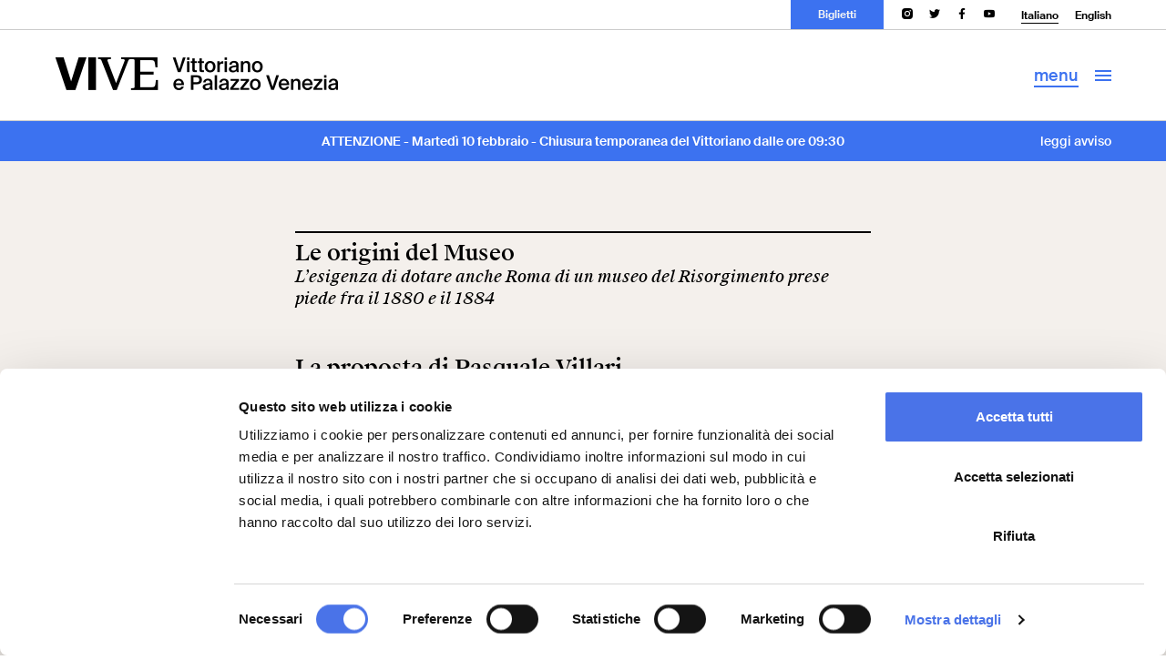

--- FILE ---
content_type: text/html; charset=UTF-8
request_url: https://vive.cultura.gov.it/it/museo-centrale-del-risorgimento/storia/le-origini-del-museo
body_size: 6424
content:
<!DOCTYPE html>


<html lang="it">

    <head>

        <title>Le origini del Museo | Museo Centrale del Risorgimento</title>

        <meta charset="utf-8" />
        <meta name="format-detection"   content="telephone=no" />
        <meta name="viewport"           content="width=device-width, initial-scale=1.0, minimum-scale=1.0" />
        <meta name="description"        content="L’esigenza di dotare anche Roma di un museo del Risorgimento prese piede fra il 1880 e il 1884
" />
		
                                            <!-- page copia -->
                        
                            <link rel="alternate" hreflang="it" href="https://vive.cultura.gov.it/it/museo-centrale-del-risorgimento/storia/le-origini-del-museo" />
                <link rel="alternate" hreflang="en" href="https://vive.cultura.gov.it/en/central-museum-risorgimento/history/origins-museum" />
                    

        <!-- CSS -->
        <link rel="stylesheet" href="https://vive.cultura.gov.it/assets/css/bootstrap.min.css" />
        <link rel="stylesheet" href="https://vive.cultura.gov.it/assets/css/commons.css" />
        <link rel="stylesheet" href="https://vive.cultura.gov.it/assets/css/swiper-bundle.min.css" />

        <link rel="stylesheet" href="https://vive.cultura.gov.it/assets/css/blocco-A.css" />
        <link rel="stylesheet" href="https://vive.cultura.gov.it/assets/css/blocco-B.css" />
        <link rel="stylesheet" href="https://vive.cultura.gov.it/assets/css/blocco-C.css" />
        <link rel="stylesheet" href="https://vive.cultura.gov.it/assets/css/blocco-D.css" />
        <link rel="stylesheet" href="https://vive.cultura.gov.it/assets/css/blocco-E.css" />
        <link rel="stylesheet" href="https://vive.cultura.gov.it/assets/css/blocco-F.css" />
        <link rel="stylesheet" href="https://vive.cultura.gov.it/assets/css/blocco-G.css" />
        <link rel="stylesheet" href="https://vive.cultura.gov.it/assets/css/blocco-I.css" />
        <link rel="stylesheet" href="https://vive.cultura.gov.it/assets/css/blocco-L.css" />
        <link rel="stylesheet" href="https://vive.cultura.gov.it/assets/css/blocco-M.css" />
        <link rel="stylesheet" href="https://vive.cultura.gov.it/assets/css/blocco-N.css" />
        <link rel="stylesheet" href="https://vive.cultura.gov.it/assets/css/blocco-O.css" />
        <link rel="stylesheet" href="https://vive.cultura.gov.it/assets/css/blocco-P.css" />
        <link rel="stylesheet" href="https://vive.cultura.gov.it/assets/css/blocco-Q.css" />
        <link rel="stylesheet" href="https://vive.cultura.gov.it/assets/css/blocco-R.css" />
        <link rel="stylesheet" href="https://vive.cultura.gov.it/assets/css/blocco-T.css" />
        <link rel="stylesheet" href="https://vive.cultura.gov.it/assets/css/blocco-U.css" />
        <link rel="stylesheet" href="https://vive.cultura.gov.it/assets/css/blocco-S.css" />
        <link rel="stylesheet" href="https://vive.cultura.gov.it/assets/css/blocco-V.css" />
        <link rel="stylesheet" href="https://vive.cultura.gov.it/assets/css/blocco-Z.css" />
        <link rel="stylesheet" href="https://vive.cultura.gov.it/assets/css/blocco-X.css" />
        <link rel="stylesheet" href="https://vive.cultura.gov.it/assets/css/blocco-Y.css" />
        <link rel="stylesheet" href="https://vive.cultura.gov.it/assets/css/blocco-W.css" />
        <link rel="stylesheet" href="https://vive.cultura.gov.it/assets/css/blocco-J.css" />
        <link rel="stylesheet" href="https://vive.cultura.gov.it/assets/css/blocco-K.css" />
        <link rel="stylesheet" href="https://vive.cultura.gov.it/assets/css/blocco-intro-articolazione.css" />
        <link rel="stylesheet" href="https://vive.cultura.gov.it/assets/css/blocco-intro.css" />
        <link rel="stylesheet" href="https://vive.cultura.gov.it/assets/css/commons-forms.css" />
        <link rel="stylesheet" href="https://vive.cultura.gov.it/assets/css/blocco-Video.css" />
        <link rel="stylesheet" href="https://vive.cultura.gov.it/assets/css/blocco-H.css" />
        <link rel="stylesheet" href="https://vive.cultura.gov.it/assets/css/blocco-AB.css" />

        <!-- V&G -->
        <link rel="stylesheet" href="https://vive.cultura.gov.it/assets/css/override-veg.css" />
        <!-- <link rel="stylesheet" href="/css/override-fs.css" /> -->
        <link rel="stylesheet" href="https://vive.cultura.gov.it/assets/css/header.css" />
        <link rel="stylesheet" href="https://vive.cultura.gov.it/assets/css/side-modal.css" />
        <link rel="stylesheet" href="https://vive.cultura.gov.it/assets/css/catalogo.css" />
        <link rel="stylesheet" href="https://vive.cultura.gov.it/assets/css/opera.css" />
        <link rel="stylesheet" href="https://vive.cultura.gov.it/assets/css/footer.css" />


        <!-- APPLE ICONS -->
    	<link rel="shortcut icon"                       href="https://vive.cultura.gov.it/assets/imgs/fav/favicon.ico" type="image/x-icon" />
		<link rel="apple-touch-icon"                    href="https://vive.cultura.gov.it/assets/imgs/fav/apple-touch-icon.png" />
		<link rel="apple-touch-icon" sizes="57x57"      href="https://vive.cultura.gov.it/assets/imgs/fav/apple-touch-icon-57x57.png" />
		<link rel="apple-touch-icon" sizes="72x72"      href="https://vive.cultura.gov.it/assets/imgs/fav/apple-touch-icon-72x72.png" />
		<link rel="apple-touch-icon" sizes="76x76"      href="https://vive.cultura.gov.it/assets/imgs/fav/apple-touch-icon-76x76.png" />
		<link rel="apple-touch-icon" sizes="114x114"    href="https://vive.cultura.gov.it/assets/imgs/fav/apple-touch-icon-114x114.png" />
		<link rel="apple-touch-icon" sizes="120x120"    href="https://vive.cultura.gov.it/assets/imgs/fav/apple-touch-icon-120x120.png" />
		<link rel="apple-touch-icon" sizes="144x144"    href="https://vive.cultura.gov.it/assets/imgs/fav/apple-touch-icon-144x144.png" />
		<link rel="apple-touch-icon" sizes="152x152"    href="https://vive.cultura.gov.it/assets/imgs/fav/apple-touch-icon-152x152.png" />
		<link rel="apple-touch-icon" sizes="180x180"    href="https://vive.cultura.gov.it/assets/imgs/fav/apple-touch-icon-180x180.png" />

                    <!-- FACEBOOK SHARE -->
            <meta property="og:type"       		content="article" />
            <meta property="og:url"        		content="https://vive.cultura.gov.it/it/museo-centrale-del-risorgimento/storia/le-origini-del-museo" />
            <meta property="og:title"  			content="Le origini del Museo | Museo Centrale del Risorgimento" />
            <meta property="og:description"		content="L’esigenza di dotare anche Roma di un museo del Risorgimento prese piede fra il 1880 e il 1884
" />
            <meta property="og:image"    		content="" />
            <!-- TWITTER SHARE -->
            <meta name="twitter:card" 			content="summary_large_image" />
            <meta name="twitter:url" 			content="https://vive.cultura.gov.it/it/museo-centrale-del-risorgimento/storia/le-origini-del-museo" />
            <meta name="twitter:title" 			content="Le origini del Museo | Museo Centrale del Risorgimento" />
            <meta name="twitter:description" 	content="L’esigenza di dotare anche Roma di un museo del Risorgimento prese piede fra il 1880 e il 1884
" />
            <meta name="twitter:image" 			content="" />
                
        <script>window.dataLayer = window.dataLayer || [];</script>

        <!-- Google Tag Manager -->
        <script>(function(w,d,s,l,i){w[l]=w[l]||[];w[l].push({'gtm.start':
        new Date().getTime(),event:'gtm.js'});var f=d.getElementsByTagName(s)[0],
        j=d.createElement(s),dl=l!='dataLayer'?'&l='+l:'';j.async=true;j.src=
        'https://www.googletagmanager.com/gtm.js?id='+i+dl;f.parentNode.insertBefore(j,f);
        })(window,document,'script','dataLayer','GTM-W6QM67K');</script>
        <!-- End Google Tag Manager -->


        <script>
            var App = {};
            App.BASE_URL        = 'https://vive.cultura.gov.it';
            App.BASE_URL_LANG   = 'https://vive.cultura.gov.it/it';
            App.CMS_URL         = 'https://vive.cultura.gov.it/_cms/api';
            App.IMGS_URL        = 'https://vive.cultura.gov.it/assets/imgs';
            App.LANG            = 'it';
            App.PAGE_ID         = '';
            App.PAGE_NID        = '105';
            App.NO_FILTER       = '<div class="filter-select__no-option-txt" style="text-transform:none;cursor:auto;">Non ci sono altri filtri</div>';
        </script>


    </head>


    <body>

        <!-- Google Tag Manager (noscript) -->
        <noscript><iframe src="https://www.googletagmanager.com/ns.html?id=GTM-W6QM67K" height="0" width="0" style="display:none;visibility:hidden"></iframe></noscript>
        <!-- End Google Tag Manager (noscript) -->

        <div id="main-header">



    <div id="main-header__nav">
        <div id="main-header__nav-content">

            <div id="main-header__nav-wrapper">

                <div class="container-fluid">
                    <div class="row">
                            <div class="col-6 col-md-6 col-lg main-header__nav-block"></div>
                            <div class="col-6 col-md-6 col-lg main-header__nav-block">
                                <ul>
                                    <li><a href="https://vive.cultura.gov.it/it/visita" class="header-link link-underline"><span class="underline">Visita</span></a></li>
                                    <li><a href="https://vive.midaticket.com/it" target="_blank" class="header-link link-underline"><span class="underline">Biglietti</span></a></li>
                                    <li><a href="https://vive.cultura.gov.it/it/news" class="header-link link-underline"><span class="underline">News</span></a></li>
                                </ul>
                            </div>

                            <div class="col-6 col-md-6 col-lg main-header__nav-block">
                                <ul>
                                    <li><a href="https://vive.cultura.gov.it/it/educazione" class="header-link link-underline"><span class="underline">Educazione</span></a></li>
                                    <li><a href="https://vive.cultura.gov.it/it/educazione/scuole" class="header-link link-underline"><span class="underline">Scuole</span></a></li>
                                    <li><a href="https://vive.cultura.gov.it/it/ricerca" class="header-link link-underline"><span class="underline">Ricerca</span></a></li>
                                </ul>
                            </div>
                            
                            
                            <div class="col-6 col-md-6 col-lg main-header__nav-block">
                                <ul>
                                    <li><a href="https://vive.cultura.gov.it/it/mostre-ed-eventi" class="header-link link-underline"><span class="underline">Mostre ed eventi</span></a></li>
                                    <li><a href="https://vive.cultura.gov.it/it/al-centro-di-roma" class="header-link link-underline"><span class="underline">Al centro di Roma</span></a></li>
                                    <li><a href="https://vive.cultura.gov.it/it/video" class="header-link link-underline"><span class="underline">Video</span></a></li>
                                    <!--
                                        <li><a href="https://vive.cultura.gov.it/it/news-e-approfondimenti" class="header-link link-underline"><span class="underline">News e approfondimenti</span></a></li>
                                        <li><a href="https://vive.cultura.gov.it/it/avvisi" class="header-link link-underline"><span class="underline">Avvisi</span></a></li>
                                        -->
                                    </ul>
                                </div>
                                
                                <div class="col-6 col-md-6 col-lg main-header__nav-block">
                                    <ul>
                                    <!-- <li><a href="https://vive.cultura.gov.it/it/chi-siamo" class="header-link link-underline"><span class="underline">Chi siamo</span></a></li> -->
                                    <li><a href="https://vive.cultura.gov.it/it/opere" class="header-link link-underline"><span class="underline">Opere</span></a></li>
                                    <li><a href="https://vive.cultura.gov.it/it/catalog" class="header-link link-underline"><span class="underline">La collezione<br /> del VIVE</span></a></li>
                                </ul>
                            </div>

                            <div class="col-6 col-md-6 col-lg main-header__nav-block"></div>
                            <div class="col-6 col-md-6 col-lg main-header__nav-block"></div>
                    </div>

                </div>

                    <section id="blocco--c-header" class="blocco-C bg_white">

    <div class="v-spacer spacer-yellow"></div>

    <div class="overflow-hidden">
        <div class="container-fluid">

          <div class="row">

            <article class="col-6 col-md-6 col-lg">
              <a href="https://vive.cultura.gov.it/it/vittoriano" class="d-block">
                <div class="linea-2 bg_black "></div>
                <div class="pt-vw-1-3 pr-3">
                  <div class="link c_black d-block"><span class="underline">Vittoriano</span></div>
                  <div class="mt-2 rotate_-45 ico-page-circle">
                    <div class="img">
                      <img class="ico-page-circle--bk" src="https://vive.cultura.gov.it/assets/imgs/general/arrow-page-bk.svg" alt="arrow" />
                      <img class="ico-page-circle--white" src="https://vive.cultura.gov.it/assets/imgs/general/arrow-page-white.svg" alt="arrow" />
                    </div>
                  </div>
                </div>
                <div class="pb-vw-8 d-block d-lg-none"></div>
              </a>
            </article>

            <article class="col-6 col-md-6 col-lg">
              <a href="https://vive.cultura.gov.it/it/altare-della-patria" class="d-block">
                <div class="linea-2 bg_black "></div>
                <div class="pt-vw-1-3 pr-3">
                  <div class="link c_black d-block"><span class="underline">Altare della Patria</span></div>
                  <div class="mt-2 rotate_-45 ico-page-circle">
                    <div class="img">
                      <img class="ico-page-circle--bk" src="https://vive.cultura.gov.it/assets/imgs/general/arrow-page-bk.svg" alt="arrow" />
                      <img class="ico-page-circle--white" src="https://vive.cultura.gov.it/assets/imgs/general/arrow-page-white.svg" alt="arrow" />
                    </div>
                  </div>
                </div>
                <div class="pb-vw-8 d-block d-lg-none"></div>
              </a>
            </article>

            <article class="col-6 col-md-6 col-lg">
              <a href="https://vive.cultura.gov.it/it/museo-centrale-del-risorgimento" class="d-block">
                <div class="linea-2 bg_black "></div>
                <div class="pt-vw-1-3 pr-3">
                  <div class="link c_black d-block"><span class="underline">Museo Centrale del Risorgimento</span></div>
                  <div class="mt-2 rotate_-45 ico-page-circle">
                    <div class="img">
                      <img class="ico-page-circle--bk" src="https://vive.cultura.gov.it/assets/imgs/general/arrow-page-bk.svg" alt="arrow" />
                      <img class="ico-page-circle--white" src="https://vive.cultura.gov.it/assets/imgs/general/arrow-page-white.svg" alt="arrow" />
                    </div>
                  </div>
                </div>
                <div class="pb-vw-8 d-block d-lg-none"></div>
              </a>
            </article>

            <article class="col-6 col-md-6 col-lg">
              <a href="https://vive.cultura.gov.it/it/terrazza-panoramica" class="d-block">
                <div class="linea-2 bg_black "></div>
                <div class="pt-vw-1-3 pr-3">
                  <div class="link c_black d-block"><span class="underline">Terrazza Panoramica</span></div>
                  <div class="mt-2 rotate_-45 ico-page-circle">
                    <div class="img">
                      <img class="ico-page-circle--bk" src="https://vive.cultura.gov.it/assets/imgs/general/arrow-page-bk.svg" alt="arrow" />
                      <img class="ico-page-circle--white" src="https://vive.cultura.gov.it/assets/imgs/general/arrow-page-white.svg" alt="arrow" />
                    </div>
                  </div>
                </div>
                <div class="pb-vw-8 d-block d-lg-none"></div>
              </a>
            </article>

            <article class="col-6 col-md-6 col-lg">
              <a href="https://vive.cultura.gov.it/it/ala-fori-imperiali" class="d-block">
                <div class="linea-2 bg_black pr-3"></div>
                <div class="pt-vw-1-3 pr-3">
                  <div class="link c_black d-block"><span class="underline">Ala Fori Imperiali</span></div>
                  <div class="mt-2 rotate_-45 ico-page-circle">
                    <div class="img">
                      <img class="ico-page-circle--bk" src="https://vive.cultura.gov.it/assets/imgs/general/arrow-page-bk.svg" alt="arrow" />
                      <img class="ico-page-circle--white" src="https://vive.cultura.gov.it/assets/imgs/general/arrow-page-white.svg" alt="arrow" />
                    </div>
                  </div>
                </div>
                <div class="pb-vw-8 d-block d-lg-none"></div>
              </a>
            </article>

            <article class="col-6 col-md-6 col-lg">
              <a href="https://vive.cultura.gov.it/it/palazzo-venezia" class="d-block">
                <div class="linea-2 bg_black pr-3"></div>
                <div class="pt-vw-1-3 pr-3">
                  <div class="link c_black d-block"><span class="underline">Palazzo Venezia</span></div>
                  <div class="mt-2 rotate_-45 ico-page-circle">
                    <div class="img">
                      <img class="ico-page-circle--bk" src="https://vive.cultura.gov.it/assets/imgs/general/arrow-page-bk.svg" alt="arrow" />
                      <img class="ico-page-circle--white" src="https://vive.cultura.gov.it/assets/imgs/general/arrow-page-white.svg" alt="arrow" />
                    </div>
                  </div>
                </div>
                <div class="pb-vw-8 d-block d-lg-none"></div>
              </a>
            </article>

            <article class="col-6 col-md-6 col-lg">
              <a href="https://vive.cultura.gov.it/it/biblioteca-archeologia-e-storia-arte" class="d-block">
                <div class="linea-2 bg_black "></div>
                <div class="pt-vw-1-3 pr-3">
                  <div class="link c_black d-block"><span class="underline">Biblioteca di Archeologia e Storia <span class='apostrofo-nowrap'>dell’Arte</span></span></div>
                  <div class="mt-2 rotate_-45 ico-page-circle">
                    <div class="img">
                      <img class="ico-page-circle--bk" src="https://vive.cultura.gov.it/assets/imgs/general/arrow-page-bk.svg" alt="arrow" />
                      <img class="ico-page-circle--white" src="https://vive.cultura.gov.it/assets/imgs/general/arrow-page-white.svg" alt="arrow" />
                    </div>
                  </div>
                </div>
                <div class="pb-vw-8 d-block d-lg-none"></div>
              </a>
            </article>

          </div>

      </div> <!-- fine container-fluid -->
    </div> <!-- fine overflow hidden -->


    <div class="v-spacer spacer-red"></div>

  </section>
            </div>

        </div>
    </div>



    <div id="main-header__nav-mobile">
        <div class="main-header__nav-mobile__links">
            <nav>
                <ul>
                    <li><a class="header-link" href="https://vive.cultura.gov.it/it">Homepage</a></li>
                    <li>
                        <a class="header-link header-opensubnav" href="#">VIVE</a>
                        <div class="header-subnav">
                            <ul>
                                <li><a class="header-link" href="https://vive.cultura.gov.it/it/vittoriano">Vittoriano</a></li>
                                <li><a class="header-link" href="https://vive.cultura.gov.it/it/altare-della-patria">Altare della Patria</a></li>
                                <li><a class="header-link" href="https://vive.cultura.gov.it/it/museo-centrale-del-risorgimento">Museo Centrale del Risorgimento</a></li>
                                <li><a class="header-link" href="https://vive.cultura.gov.it/it/terrazza-panoramica">Terrazza Panoramica</a></li>
                                <li><a class="header-link" href="https://vive.cultura.gov.it/it/ala-fori-imperiali">Ala Fori Imperiali</a></li>
                                <li><a class="header-link" href="https://vive.cultura.gov.it/it/palazzo-venezia">Palazzo Venezia</a></li>
                                <li><a class="header-link" href="https://vive.cultura.gov.it/it/biblioteca-archeologia-e-storia-arte">Biblioteca di Archeologia e Storia <span class='apostrofo-nowrap'>dell’Arte</span></a></li>
                            </ul>
                        </div>
                    </li>
                    <li><a class="header-link" href="https://vive.cultura.gov.it/it/visita">Visita</a></li>
                    <li><a class="header-link" href="https://vive.midaticket.com/it" target="_blank">Biglietti</a></li>
                    <li><a class="header-link" href="https://vive.cultura.gov.it/it/news">News</a></li>
                    <li><a class="header-link" href="https://vive.cultura.gov.it/it/educazione">Educazione</a></li>
                    <li><a class="header-link" href="https://vive.cultura.gov.it/it/educazione/scuole">Scuole</a></li>
                    <li><a class="header-link" href="https://vive.cultura.gov.it/it/ricerca">Ricerca</a></li>
                    <li><a class="header-link" href="https://vive.cultura.gov.it/it/mostre-ed-eventi">Mostre ed eventi</a></li>
                    <li><a class="header-link" href="https://vive.cultura.gov.it/it/al-centro-di-roma">Al centro di Roma</a></li>
                    <li><a class="header-link" href="https://vive.cultura.gov.it/it/video">Video</a></li>
                    <li><a class="header-link" href="https://vive.cultura.gov.it/it/opere">Opere</a></li>
                    <li><a class="header-link" href="https://vive.cultura.gov.it/it/catalog">La collezione<br /> del VIVE</a></li>
                    
                    <!-- <li><a class="header-link" href="https://vive.cultura.gov.it/it/chi-siamo">Chi siamo</a></li> -->
                    <!--
                    <li><a class="header-link" href="https://vive.cultura.gov.it/it/news-e-approfondimenti">News ed approfondimenti</a></li>
                    <li><a class="header-link" href="https://vive.cultura.gov.it/it/avvisi">Avvisi</a></li>
                    -->
                </ul>
            </nav>
        </div>

        <nav class="main-header__langs">
            <a href="https://vive.cultura.gov.it/it/museo-centrale-del-risorgimento/storia/le-origini-del-museo" class="active">Italiano</a>
            <a href="https://vive.cultura.gov.it/en/central-museum-risorgimento/history/origins-museum" class="">English</a>
        </nav>

        <nav class="main-header__socials">
            <a href="https://www.instagram.com/vivevittorianopalazzovenezia/" target="_blank"><img src="https://vive.cultura.gov.it/assets/imgs/general/instagram.png" alt="instagram" /></a>
            <a href="https://twitter.com/IstitutoViVe" target="_blank"><img src="https://vive.cultura.gov.it/assets/imgs/general/twitter.png" alt="twitter" /></a>
            <a href="https://www.facebook.com/VIVE-Vittoriano-e-Palazzo-Venezia-103507712204080" target="_blank"><img src="https://vive.cultura.gov.it/assets/imgs/general/facebook.png" alt="facebook" /></a>
            <a href="https://www.youtube.com/@VIVEVittorianoPalazzoVenezia/featured" target="_blank"><img src="https://vive.cultura.gov.it/assets/imgs/general/youtube.png" alt="youtube" /></a>
        </nav>
    </div>


    <div id="main-header__top">
        <div class="container-fluid">
            <div class="row">
                <div class="col-12 col-lg-12">
                    <nav class="main-header__langs">
                        <a href="https://vive.cultura.gov.it/it/museo-centrale-del-risorgimento/storia/le-origini-del-museo" class="active">Italiano</a>
                        <a href="https://vive.cultura.gov.it/en/central-museum-risorgimento/history/origins-museum" class="">English</a>
                    </nav>
                    <nav class="main-header__socials">
                        <a href="https://www.instagram.com/vivevittorianopalazzovenezia/" target="_blank"><img src="https://vive.cultura.gov.it/assets/imgs/general/instagram.png" alt="instagram" /></a>
                        <a href="https://twitter.com/IstitutoViVe" target="_blank"><img src="https://vive.cultura.gov.it/assets/imgs/general/twitter.png" alt="twitter" /></a>
                        <a href="https://www.facebook.com/VIVE-Vittoriano-e-Palazzo-Venezia-103507712204080" target="_blank"><img src="https://vive.cultura.gov.it/assets/imgs/general/facebook.png" alt="facebook" /></a>
                        <a href="https://www.youtube.com/@VIVEVittorianoPalazzoVenezia/featured" target="_blank"><img src="https://vive.cultura.gov.it/assets/imgs/general/youtube.png" alt="youtube" /></a>
                    </nav>
                    <div class="clear"></div>
                </div>
                <a href="https://vive.midaticket.com/it" target="_blank" class="main-header__biglietti sui-int-semibold">Biglietti</a>
            </div>
        </div>
    </div>

    <div id="main-header__barra">
        <div class="container-fluid">
            <div class="row">
                <div class="col-12 col-lg-12">
                    <a href="https://vive.cultura.gov.it/it"><img src="https://vive.cultura.gov.it/assets/imgs/general/logo.png" alt="logo" /></a>
                    <a class="main-header__open-nav button">
                        <span class="underline_reverse main-header__open-label">menu</span>
                        <span class="underline_reverse main-header__close-label">chiudi</span>
                        <div class="toggler toggler--desktop">
                            <div class="toggler__line toggler__line--0"></div>
                            <div class="toggler__line toggler__line--1"></div>
                            <div class="toggler__line toggler__line--2"></div>
                        </div>
                    </a>
                    <div class="toggler main-header__open-nav-mobile">
                        <div class="toggler__line toggler__line--0"></div>
                        <div class="toggler__line toggler__line--1"></div>
                        <div class="toggler__line toggler__line--2"></div>
                    </div>
                </div>
            </div>
        </div>
    </div>

</div>
    <div id="main-header__avvisi" class="" >
        ATTENZIONE - Martedì 10 febbraio - Chiusura temporanea del Vittoriano dalle ore 09:30         <a href="https://vive.cultura.gov.it/it/martedi-10-febbraio-chiusura-temporanea-del-vittoriano-dalle-ore-0930" class="ajax-content__link button" data-type="side-modal">leggi avviso</a>
    </div>
        <div class="main-content">
            


<script>
    App.PAGE_ID         = '';
    App.PAGE_TYPE       = 'scheda';
</script>




<div id="page---105" class="page page--scheda">

    <div class="container-fluid">
        <div class="row">
            <div class="col-12 col-sm-8 offset-sm-2">
              
              <div class="v-spacer spacer-red"></div>
                            <div class="linea-2 bg_black"></div>

              <h1 class="title c_black d-block mt-3 wrap-text-inside">Le origini del Museo</h1>
              <div class="text-blog text-blog--anteprima"><p><em>L’esigenza di dotare anche Roma di un museo del Risorgimento prese piede fra il 1880 e il 1884</em></p></div>
              <div class="v-spacer spacer-blu"></div>
              <!-- <div class="pt-vw-3-7 d-under-1366-none"></div>
              <div class="pt-vw-6 d-none d-lg-block d-over1366-none"></div>
              <div class="pt-vw-11 d-block d-lg-none d-over1366-none"></div> -->
            </div>
        </div>
    </div>

            <div class="blocchi-container"> <!-- blocchi -->
            



<div id="blocco--386" class="container-fluid ">
    <div class="row">
        <div class="col-12 col-sm-8 offset-sm-2">
            <article class="blocco-I">
                                    <div class="v-spacer spacer-red"></div>
                    <div class="title c_black d-block wrap-text-inside">La proposta di Pasquale Villari</div>
                                <!-- <div class="pt-vw-1 d-under-1366-none"></div>
                <div class="pt-vw-1 d-none d-lg-block d-over1366-none"></div>
                <div class="pt-vw-5 d-block d-lg-none d-over1366-none"></div> -->
                <div class="text-blog"><p>Nel giugno 1880 lo storico Pasquale Villari (1827-1917), al tempo deputato, propose lo stanziamento annuo di 4.000 lire “per formare una raccolta di libri, opuscoli e documenti relativi alla storia del Risorgimento nazionale”. La proposta di Villari trovò un’immediata accoglienza presso il Ministro della Pubblica Istruzione, Francesco De Sanctis (1817-1883).&nbsp;</p>
</div>            </article>
                    </div>

    </div>
</div>

<div id="blocco--2615" class="container-fluid">
    <div class="row">
        <div class="col-12 col-sm-12">
          <!-- Blocco L -->
          <div class="blocco-L">
            <div class="v-spacer spacer-blu"></div>
                                  <div class="blocco-L__single-slide blocco-L__space-text">
                        <article>
                            <div class="blocco-L__single-slide-wrapper">
                                                                                                                        <img src="https://vive.cultura.gov.it/_cms/sites/default/files/styles/original/public/el-img-testo/Pasquale_Villari_new.jpg?itok=8Wdx81gY" alt="Ritratto di Pasquale Villari
" />
                              <div class="pt-vw-2 d-none d-lg-block d-over1366-none"></div>
                              <div class="pt-vw-4 d-block d-lg-none d-over1366-none"></div>
                              <div class="titoletti c_black"><p>Ritratto di Pasquale Villari</p>
</div>                            </div>
                            <div class="blocco-L__slide-btn-text"></div>                          </article>
                      </div>
                        </div>

        </div>
    </div>
</div>




<div id="blocco--387" class="container-fluid ">
    <div class="row">
        <div class="col-12 col-sm-8 offset-sm-2">
            <article class="blocco-I">
                                    <div class="v-spacer spacer-red"></div>
                    <div class="title c_black d-block wrap-text-inside">Il ruolo della Biblioteca Nazionale Vittorio Emanuele II</div>
                                <!-- <div class="pt-vw-1 d-under-1366-none"></div>
                <div class="pt-vw-1 d-none d-lg-block d-over1366-none"></div>
                <div class="pt-vw-5 d-block d-lg-none d-over1366-none"></div> -->
                <div class="text-blog"><p>La proposta di Pasquale Villari indicava come sede della raccolta la Biblioteca Nazionale Vittorio Emanuele II di Roma. La Biblioteca Nazionale, sorta appena quattro anni prima, il 14 marzo 1876, si trovava allora nel complesso del Collegio Romano. Il suo direttore, Domenico Gnoli (1838-1915), costituì una Sezione Risorgimento e avviò l’acquisizione di un primo nucleo di materiali.&nbsp;</p>
</div>            </article>
                    </div>

    </div>
</div>

<div id="blocco--2617" class="container-fluid">
    <div class="row">
        <div class="col-12 col-sm-12">
          <!-- Blocco L -->
          <div class="blocco-L">
            <div class="v-spacer spacer-blu"></div>
                                  <div class="blocco-L__single-slide blocco-L__space-text">
                        <article>
                            <div class="blocco-L__single-slide-wrapper">
                                                                                                                        <img src="https://vive.cultura.gov.it/_cms/sites/default/files/styles/original/public/el-img-testo/collegi02.jpg?itok=Cb1PDlJo" alt="Prospetto principale del Collegio Romano in un'incisione della seconda metà del Settecento di Giuseppe Vasi, da Delle magnificenze di Roma antica e moderna &nbsp;
" />
                              <div class="pt-vw-2 d-none d-lg-block d-over1366-none"></div>
                              <div class="pt-vw-4 d-block d-lg-none d-over1366-none"></div>
                              <div class="titoletti c_black"><p>Prospetto principale del Collegio Romano in un'incisione della seconda metà del Settecento di Giuseppe Vasi, da <em>Delle magnificenze di Roma antica e moderna &nbsp;</em></p>
</div>                            </div>
                            <div class="blocco-L__slide-btn-text"></div>                          </article>
                      </div>
                        </div>

        </div>
    </div>
</div>




<div id="blocco--388" class="container-fluid ">
    <div class="row">
        <div class="col-12 col-sm-8 offset-sm-2">
            <article class="blocco-I">
                                    <div class="v-spacer spacer-red"></div>
                    <div class="title c_black d-block wrap-text-inside">…e il ruolo del Padiglione di Torino</div>
                                <!-- <div class="pt-vw-1 d-under-1366-none"></div>
                <div class="pt-vw-1 d-none d-lg-block d-over1366-none"></div>
                <div class="pt-vw-5 d-block d-lg-none d-over1366-none"></div> -->
                <div class="text-blog"><p>Nel 1884 Torino accolse nel Parco del Valentino l’Esposizione Generale Italiana, che prevedeva un padiglione sul Risorgimento. L’11 marzo alcuni membri della commissione romana impegnati a raccogliere materiali per il padiglione di Torino proposero al re Umberto I (1878-1900) di costituire a Roma un Museo Nazionale del Risorgimento.&nbsp;</p>
</div>            </article>
                    </div>

    </div>
</div>

<div id="blocco--2619" class="container-fluid">
    <div class="row">
        <div class="col-12 col-sm-12">
          <!-- Blocco L -->
          <div class="blocco-L">
            <div class="v-spacer spacer-blu"></div>
                                  <div class="blocco-L__single-slide blocco-L__space-text">
                        <article>
                            <div class="blocco-L__single-slide-wrapper">
                                                                                                                        <img src="https://vive.cultura.gov.it/_cms/sites/default/files/styles/original/public/el-img-testo/Pianta-prospettica-Torino-Esposizione%201884-1.jpg?itok=euc5rFWm" alt="Pianta prospettica della città di Torino e dell’Esposizione Generale Italiana del 1884
" />
                              <div class="pt-vw-2 d-none d-lg-block d-over1366-none"></div>
                              <div class="pt-vw-4 d-block d-lg-none d-over1366-none"></div>
                              <div class="titoletti c_black"><p>Pianta prospettica della città di Torino e dell’Esposizione Generale Italiana del 1884</p>
</div>                            </div>
                            <div class="blocco-L__slide-btn-text"></div>                          </article>
                      </div>
                        </div>

        </div>
    </div>
</div>
        </div>
    
</div>
            

<div id="main-footer">

    <!--
    <div id="main-footer__newsletter">
        <div class="v-spacer spacer-yellow"></div>
        <div class="cta">
            <a href="#" class="container-fluid d-block">
                <div class="row justify-content-end align-items-center position-relative">
                    <div class="col-auto main-footer-newsletter__ico-wrapper">
                        <div class="ico-20px">
                            <div class="img">
                                <img src="https://vive.cultura.gov.it/assets/imgs/general/arrow-black-left.svg" />
                            </div>
                        </div>
                    </div>
                    <div class="col-auto text-right">
                        <div class="link-underline"><span class="underline">iscriviti alla newsletter</span></div>
                    </div>
                </div>
            </a>
        </div>
        <div class="v-spacer spacer-yellow"></div>
    </div>
    -->

    <div id="blocco-newsletter" class="cta bg_blu">
        <a href="https://vive.cultura.gov.it/it/iscriviti-alla-newsletter" class="container-fluid d-block button">
            <div class="row justify-content-end align-items-center position-relative" style="z-index: 9;">
                <div class="col-auto text-right">
                    <span class="underline_reverse">iscrizione newsletter</span>
                </div>
            </div>
        </a>
    </div>

    <div id="main-footer__social">
        <div class="container-fluid">
            <div class="row">
                <div class="col-12">
                    <div class="v-spacer spacer-yellow"></div>
                    <div class="main-footer__social-wrapper">
                        <a href="https://vive.cultura.gov.it/it/homepage"><img class="main-footer__social-logo-left main-footer__social-logo-left--desktop" src="https://vive.cultura.gov.it/assets/imgs/general/logo-white.png" alt="logo" /></a>
                        <!-- <a href="https://www.cultura.gov.it/" target="_blank"><img class="main-footer__social-logo-left main-footer__social-logo-left--mobile" src="/general/logo-white.png" /></a> -->
                        <a href="https://vive.cultura.gov.it/it/homepage" target="_blank"><img class="main-footer__social-logo-left main-footer__social-logo-left--mobile" src="https://vive.cultura.gov.it/assets/imgs/general/logo-white.png" alt="logo-white" /></a>
                        <ul class="main-header__social main-header__social--desktop">
                            <li><a href="https://www.instagram.com/vivevittorianopalazzovenezia/" target="_blank"><img src="https://vive.cultura.gov.it/assets/imgs/general/instagram-white.png" alt="instagram" /></a></li>
                            <li><a href="https://twitter.com/IstitutoViVe" target="_blank"><img src="https://vive.cultura.gov.it/assets/imgs/general/twitter-white.png" alt="twitter" /></a></li>
                            <li><a href="https://www.facebook.com/VIVE-Vittoriano-e-Palazzo-Venezia-103507712204080" target="_blank"><img src="https://vive.cultura.gov.it/assets/imgs/general/facebook-white.png" alt="facebook" /></a></li>
                            <li><a href="https://www.youtube.com/@VIVEVittorianoPalazzoVenezia/featured" target="_blank"><img src="https://vive.cultura.gov.it/assets/imgs/general/youtube-white.png" alt="youtube" /></a></li>
                        </ul>
                        <a href="https://www.cultura.gov.it/" target="_blank"><img class="main-footer__social-logo-right" src="https://vive.cultura.gov.it/assets/imgs/general/logo-mic-white.png" alt="mic" /></a>
                    </div>
                    <div class="v-spacer spacer-red"></div>
                </div>
            </div>
        </div>
    </div>

    <div id="main-footer__nav">

        <div class="v-spacer spacer-yellow footer-link--desktop"></div>

        <div class="container-fluid">
            <div class="row">
                <div class="col-6 col-md-6 col-lg main-footer__nav-block footer-link--desktop"></div>
                <div class="col-6 col-md-6 col-lg main-footer__nav-block footer-link--desktop"></div>
                <div class="col-6 col-md-6 col-lg main-footer__nav-block">
                    <h3 class="titoletti c_beige">VIVE</h3>
                    <div class="v-spacer spacer-blu"></div>
                    <nav>
                        <ul>
                            <li><a href="https://vive.cultura.gov.it/it/chi-siamo" class="link-underline footer-link "><span class="underline">Chi siamo</span></a></li>
                            <!-- <li><a href="https://vive.cultura.gov.it/it/amministrazione-trasparente/organizzazione" class="link-underline footer-link "><span class="underline">Organizzazione</span></a></li> -->
                            <li><a href="https://forms.office.com/r/mSZFjFv1H3" target="_blank" class="link-underline footer-link "><span class="underline">Lascia un commento</span></a></li>
                            <li><a href="https://vive.cultura.gov.it/it/area-stampa" class="link-underline footer-link"><span class="underline">Area stampa</span></a></li>
                            <li><a href="https://vive.cultura.gov.it/it/avvisi" class="link-underline footer-link"><span class="underline">Avvisi</span></a></li>
                            <li><a href="https://vive.cultura.gov.it/it/contatti" class="link-underline footer-link"><span class="underline">Contatti</span></a></li>
                        </ul>
                    </nav>
                </div>

                <div class="col-6 col-md-6 col-lg main-footer__nav-block">
                    <h3 class="titoletti c_beige">COSA FARE</h3>
                    <div class="v-spacer spacer-blu"></div>
                    <nav>
                        <ul>
                            <li><a href="https://vive.midaticket.com/it" target="_blank" class="link-underline footer-link"><span class="underline">Biglietti</span></a></li>
                            <li><a href="https://vive.cultura.gov.it/it/visita" class="link-underline footer-link"><span class="underline">Visita</span></a></li>
                            <li><a href="https://vive.cultura.gov.it/it/mostre-ed-eventi" class="link-underline footer-link"><span class="underline">Mostre ed eventi</span></a></li>
                            <li><a href="https://vive.cultura.gov.it/it/al-centro-di-roma" class="link-underline footer-link"><span class="underline">Al centro di Roma</span></a></li>                            <!-- <li><a href="https://vive.cultura.gov.it/it/video" class="link-underline footer-link"><span class="underline">Video</span></a></li> -->
                            <!-- <li><a href="https://vive.cultura.gov.it/it/opere" class="link-underline footer-link"><span class="underline">Opere</span></a></li> -->
                            <li><a href="https://vive.cultura.gov.it/it/educazione" class="link-underline footer-link"><span class="underline">Educazione</span></a></li>
                            <li><a href="https://vive.cultura.gov.it/it/educazione/scuole" class="link-underline footer-link"><span class="underline">Scuole</span></a></li>
                            <!-- <li><a href="https://vive.cultura.gov.it/it/ricerca" class="link-underline footer-link"><span class="underline">Ricerca</span></a></li> -->
                        </ul>
                    </nav>
                </div>

                <div class="col-6 col-md-6 col-lg main-footer__nav-block">
                    <h3 class="titoletti c_beige">SERVIZI AL PUBBLICO</h3>
                    <div class="v-spacer spacer-blu"></div>
                    <nav>
                        <ul>
                            <li><a href="https://vive.cultura.gov.it/it/richiedere-una-foto" class="link-underline footer-link"><span class="underline">Richiedere una foto</span></a></li>
                            <li><a href="https://vive.cultura.gov.it/it/avere-un-supporto-nella-ricerca" class="link-underline footer-link"><span class="underline">Avere supporto nella ricerca bibliografica</span></a></li>
                            <li><a href="https://vive.cultura.gov.it/it/faq" class="link-underline footer-link"><span class="underline">FAQ</span></a></li>
                        </ul>
                    </nav>
                </div>

                <div class="col-6 col-md-6 col-lg main-footer__nav-block">
                    <h3 class="titoletti c_beige">AREA COMMERCIALE</h3>
                    <div class="v-spacer spacer-blu"></div>
                    <nav>
                        <ul>
                            <li><a href="https://vive.cultura.gov.it/it/acquistare-o-scattare-una-foto" class="link-underline footer-link"><span class="underline">Acquistare o scattare una foto</span></a></li>
                            <li><a href="https://vive.cultura.gov.it/it/girare-un-film-o-un-video" class="link-underline footer-link"><span class="underline">Girare un film o un video</span></a></li>
                            <li><a href="https://vive.cultura.gov.it/it/organizzare-un-evento" class="link-underline footer-link"><span class="underline">Organizzare un evento</span></a></li>
                        </ul>
                    </nav>
                </div>

                <div class="col-6 col-md-6 col-lg main-footer__nav-block footer-link--desktop"></div>

            </div>

        </div>

        <div class="v-spacer spacer-red"></div>

    </div>

    <div id="main-footer__bottom">

        <div class="v-spacer spacer-yellow"></div>

        <ul class="main-header__social main-header__social--mobile">
            <li><a href="https://www.instagram.com/vivevittorianopalazzovenezia/" target="_blank"><img src="https://vive.cultura.gov.it/assets/imgs/general/instagram-footer.png" alt="instagram" /></a></li>
            <li><a href="https://twitter.com/IstitutoViVe" target="_blank"><img src="https://vive.cultura.gov.it/assets/imgs/general/twitter.png" alt="twitter" /></a></li>
            <li><a href="https://www.facebook.com/VIVE-Vittoriano-e-Palazzo-Venezia-103507712204080" target="_blank"><img src="https://vive.cultura.gov.it/assets/imgs/general/facebook.png" alt="facebook" /></a></li>
            <li><a href="https://www.youtube.com/@VIVEVittorianoPalazzoVenezia/featured" target="_blank"><img src="https://vive.cultura.gov.it/assets/imgs/general/youtube.png" alt="youtube" /></a></li>
        </ul>
        <div class="main-footer__privacy main-footer__privacy--desktop">
            <a href="https://vive.cultura.gov.it/it/privacy-policy" target="_blank" class="link-underline"><span class="underline_reverse">privacy policy</span></a>
            <a href="https://vive.cultura.gov.it/it/cookie-policy" target="_blank" class="link-underline"><span class="underline_reverse">cookie policy</span></a>
        </div>
        <div class="main-footer__privacy main-footer__privacy--right">
            <a href="https://vive.cultura.gov.it/it/crediti-fotografici" class="link-underline"><span class="underline_reverse">crediti fotografici</span></a>
            <a href="https://vive.cultura.gov.it/it/note-legali" class="link-underline"><span class="underline_reverse">note legali</span></a>
            <a href="https://vive.cultura.gov.it/it/dichiarazione-di-accesibilita" class="link-underline"><span class="underline_reverse">dichiarazione di accessibilità</span></a>
            <a href="https://vive.cultura.gov.it/it/amministrazione-trasparente" class="link-underline"><span class="underline_reverse">amministrazione trasparente</span></a>
        </div>
        <div class="main-footer__privacy main-footer__privacy--mobile">
            <a href="https://vive.cultura.gov.it/it/privacy-policy" target="_blank" class="link-underline"><span class="underline_reverse">privacy policy</span></a>
            <a href="https://vive.cultura.gov.it/it/cookie-policy" target="_blank" class="link-underline"><span class="underline_reverse">cookie policy</span></a>
        </div>

        <div class="v-spacer spacer-yellow"></div>

    </div>

</div>
        </div>


        <!--<script defer src="https://vive.cultura.gov.it/assets/js-build/vendor.bundle.js?t="></script>
        <script defer src="https://vive.cultura.gov.it/assets/js-build/app.bundle.js?t="></script>-->
        <script async defer src="https://vive.cultura.gov.it/assets/js-build/app.bundle.dist.js?v=0.7.4"></script>

    </body>

</html>


--- FILE ---
content_type: text/css
request_url: https://vive.cultura.gov.it/assets/css/commons.css
body_size: 2265
content:
/* FOGLIO DI STLE COMUNE A TUTTO IL SITO */


/*-----------*/
/*** Importazione fogli di stile comuni ***/
@import "commons-reset.css";
@import "commons-fonts.css";
@import "commons-margins.css";
@import "commons-effects.css";
@import "commons-modal.css";

/*-----------*/
/*** SPECIALI ***/
.clear {clear: both;}
.d-under-1366-none {display: none !important;}

/*-----------*/
/*** CUSTOM GRIGLIA Boostrap ***/
.container {
    max-width: 1720px;
    padding-right: 20px;
    padding-left: 20px;
}
.container-fluid {
    padding-right: 0px;
    padding-left: 0px;
    margin-right: 20px;
    margin-left: 20px;
    width: auto;
}
.row {
    margin-right: -10px;
    margin-left: -10px;
}
.col, .col-1, .col-10, .col-11, .col-12, .col-2, .col-3, .col-4, .col-5, .col-6, .col-7, .col-8, .col-9, .col-auto, .col-lg, .col-lg-1, .col-lg-10, .col-lg-11, .col-lg-12, .col-lg-2, .col-lg-3, .col-lg-4, .col-lg-5, .col-lg-6, .col-lg-7, .col-lg-8, .col-lg-9, .col-lg-auto, .col-md, .col-md-1, .col-md-10, .col-md-11, .col-md-12, .col-md-2, .col-md-3, .col-md-4, .col-md-5, .col-md-6, .col-md-7, .col-md-8, .col-md-9, .col-md-auto, .col-sm, .col-sm-1, .col-sm-10, .col-sm-11, .col-sm-12, .col-sm-2, .col-sm-3, .col-sm-4, .col-sm-5, .col-sm-6, .col-sm-7, .col-sm-8, .col-sm-9, .col-sm-auto, .col-xl, .col-xl-1, .col-xl-10, .col-xl-11, .col-xl-12, .col-xl-2, .col-xl-3, .col-xl-4, .col-xl-5, .col-xl-6, .col-xl-7, .col-xl-8, .col-xl-9, .col-xl-auto {
    padding-right: 10px;
    padding-left: 10px;
}

/*-----------*/
/*** COLORI ***/
body{
    color: #000000;
}
/* background */
.bg_verdino {background-color: #E4E5E0;}
.bg_blu {background-color: #3C72F0;}
.bg_vinaccia {background-color: #50454E;}
.bg_marrincino {background-color: #8B8589;}
.bg_beige {background-color: #F4F0EC}
.bg_black {background-color: #000000;}
.bg_white {background-color: #F2F3F4;}
.bg_white_real {background-color: #ffffff;}
.bg_red {background-color: red;}
.bg_vinaccia {background-color: #50454E;}
/**/
.bg_lime {background-color: yellowgreen;}
/* testo */
.c_verdino {color: #E4E5E0;}
.c_blu {color: #3C72F0;}
.c_vinaccia {color: #50454E;}
.c_marroncino {color: #8B8589;}
.c_beige {color: #F4F0EC}
.c_black {color: #000000;}
.c_white {color: #F2F3F4;}
.c_white_real {color: #ffffff;}
.c_vinaccia {color: #50454E;}
/* opacità */
.opacity-25 {opacity: .25;}
.opacity-50 {opacity: .50;}
.opacity-75 {opacity: .75;}

/* STILI DI PARAGRAFO */
.text {
    font-size: 17px;
    line-height: 21px;
    font-family: "sui-int-regular", sans-serif;
}
.text-blog {
    font-size: 18px;
    line-height: 24px;
    font-family: "sui-int-regular", sans-serif;
}
.titoletti {
    font-size: 14px;
    line-height: 20px;
    font-family: "sui-int-medium", sans-serif;
    text-transform: uppercase;
}
.button {
    font-size: 18px;
    line-height: 20px;
    display: block;
    font-family: "sui-int-medium", sans-serif;
    text-transform: lowercase;
}
.title-article {
    font-size: 22px;
    line-height: 30px;
    font-family: "sui-wor-bold", serif;
}
.title {
    font-size: 22px;
    line-height: 28px;
    font-family: "sui-wor-medium", serif;
}
.subtitle {
    font-size: 18px;
    line-height: 24px;
    font-family: "sui-wor-medium", serif;
}
.link-underline {
    font-size: 18px;
    line-height:20px;
    font-family: "sui-int-medium", sans-serif;
}
.link {
    font-size: 20px;
    line-height:22px;
    font-family: "sui-int-medium", sans-serif;
}

/*-----------*/
/*** LINEE ***/
.linea-1 {height: 1px;}
.linea-2 {height: 2px;}
.linea-3 {height: 3px;}
.linea-4 {height: 4px;}

.linea-v {
    position: absolute;
    height: 100%;
    left: -20px;
    top: 0;
}
.linea-v1 {width: 1px;}
.linea-v2 {width: 2px;}
.linea-v3 {width: 3px;}
.linea-v4 {width: 4px;}

/*-----------*/
/*** ICONE / BOTTONI ***/
.ico-30px {
    width:30px;
    /*height: 30px;*/
    position: relative;
}
.ico-20px {
    width:15px;
    /*height: 20px;*/
    position: relative;
}
.timeline-bullet {
    position: absolute;
    top:50%;
    width: 14px;
    height: 14px;
    margin-top: -7px;
    border-radius: 100%;
    border-width:3px;
    border-style: solid;
}

    .timeline-bullet.bullet-right {right:0; margin-right: 7px;}
    .timeline-bullet.bullet-left {left:0; margin-left: 15px;}

.button.btn-close {
    padding-left: 20px;
    background-image: url("../imgs/openmoji_close.svg");
    background-position: left center;
    background-repeat: no-repeat;
}

/*-----------*/
/*** IMMAGINI PROPORZIONALI ***/
.img {
	position:relative;
	overflow:hidden;
	background-repeat:no-repeat;
	-webkit-transition: all 600ms ease-in; 
	-moz-transition: all 600ms ease-in; 
	-o-transition: all 600ms ease-in; 
	transition: all 600ms ease-in;
	transform-origin: left center;
}
	
	.img-o10 > .altezza {padding-bottom:10%;}
	.img-o15 > .altezza {padding-bottom:15%;}
	.img-o20 > .altezza {padding-bottom:20%;}
    .img-o23 > .altezza {padding-bottom:23%;}
    .img-o24 > .altezza {padding-bottom:24%;}
    .img-o25 > .altezza {padding-bottom:25%;}
	.img-o30 > .altezza {padding-bottom:30%;}
	.img-o40 > .altezza {padding-bottom:40%;}
	.img-o50 > .altezza {padding-bottom:50%;}
	.img-o54 > .altezza {padding-bottom:54%;}
    .img-o55 > .altezza {padding-bottom:55%;}
    .img-o56-5 > .altezza {padding-bottom:56.5%;}
	.img-o60 > .altezza {padding-bottom:60%;}
    .img-o63-3 > .altezza {padding-bottom:63.3%;}
	.img-o70 > .altezza {padding-bottom:70%;}
	.img-o80 > .altezza {padding-bottom:80%;}
	.img-o90 > .altezza {padding-bottom:90%;}
	
    .img-100 > .altezza {padding-bottom:100%;}
	
	.img-v10 > .altezza {padding-bottom:110%;}
    .img-v15 > .altezza {padding-bottom:115%;}
	.img-v20 > .altezza {padding-bottom:120%;}
    .img-v25 > .altezza {padding-bottom:125%;}
	.img-v30 > .altezza {padding-bottom:130%;}
	.img-v40 > .altezza {padding-bottom:140%;}
	.img-v50 > .altezza {padding-bottom:150%;}
	.img-v60 > .altezza {padding-bottom:160%;}
	.img-v70 > .altezza {padding-bottom:170%;}
	.img-v80 > .altezza {padding-bottom:180%;}
	.img-v90 > .altezza {padding-bottom:190%;}

.wrap-img, .box-absolute {
	position:absolute;
	top:0;
	left:0;
	width:100%;
	height:100%;
	/*background-color:#cccccc;*/
}

    .img img,
    .wrap-img img {width: 100%;}

/*--------------------------------------------------------------------------------*/
/*** Media Query comuni ***/
/* sopra 000px -> bootstrap ref. */
@media (min-width: 415px) {
    .container-fluid {
        margin-right: 60px;
        margin-left: 60px;
    }
    .row {
        margin-right: -7px;
        margin-left: -7px;
    }
    .col, .col-1, .col-10, .col-11, .col-12, .col-2, .col-3, .col-4, .col-5, .col-6, .col-7, .col-8, .col-9, .col-auto, .col-lg, .col-lg-1, .col-lg-10, .col-lg-11, .col-lg-12, .col-lg-2, .col-lg-3, .col-lg-4, .col-lg-5, .col-lg-6, .col-lg-7, .col-lg-8, .col-lg-9, .col-lg-auto, .col-md, .col-md-1, .col-md-10, .col-md-11, .col-md-12, .col-md-2, .col-md-3, .col-md-4, .col-md-5, .col-md-6, .col-md-7, .col-md-8, .col-md-9, .col-md-auto, .col-sm, .col-sm-1, .col-sm-10, .col-sm-11, .col-sm-12, .col-sm-2, .col-sm-3, .col-sm-4, .col-sm-5, .col-sm-6, .col-sm-7, .col-sm-8, .col-sm-9, .col-sm-auto, .col-xl, .col-xl-1, .col-xl-10, .col-xl-11, .col-xl-12, .col-xl-2, .col-xl-3, .col-xl-4, .col-xl-5, .col-xl-6, .col-xl-7, .col-xl-8, .col-xl-9, .col-xl-auto {
        padding-right: 7px;
        padding-left: 7px;
    }
    /*
    .text-blog {
        font-size: 18px;
        line-height: 40px;
    }
    */

}
@media (min-width: 576px) /* SM */ {}
@media (min-width: 768px) /* MD */ {}
@media (min-width: 992px) /* LG */ {
    .title {
        font-size: 24px;
    }
}
@media (min-width: 1200px) /* XL */ {}


@media (min-width: 1367px) {
    .title-article {
        font-size: 26px;
        line-height: 35px;
    }
    .title {
        font-size: 30px;
        line-height: 35px;
    }
    .subtitle {
        font-size: 22px;
        line-height: 28px;
    }
    .link {
        font-size: 25px;
        line-height:30px;
    }
    
    .d-over1366-none {display:none !important;}
    .d-under-1366-none {display: block!important;}
    
}
@media (min-width: 1920px) {
    /*.text {
        font-size: 0.75vw;
        line-height: 1.1vw;
    }
    .text-blog {
        font-size: .95vw;
        line-height: 2vw;
        font-family: "sui-int-regular", sans-serif;
    }*/
    .titoletti {
        font-size: 0.75vw;
        line-height: 1.1vw;
    }
    .title-article {
        font-size: 1.2vw;
        line-height: 1.5vw;
    }
    .title {
        font-size: 1.55vw;
        line-height: 1.7vw;
    }
    .subtitel {
        font-size: 1.4vw;
        line-height: 1.55vw;
    }
    .link {
        font-size: 1.3vw;
        line-height: 1.5vw;
    }
    .link-underline {
        font-size: 0.9vw;
        line-height: 1.1vw;
    }

    .button {
        font-size: 1vw;
        line-height: 1.5vw;
    }

    .container-fluid {
        margin-right: 100px;
        margin-left: 100px;
    }
    .row {
        margin-right: -15px;
        margin-left: -15px;
    }
    .col, .col-1, .col-10, .col-11, .col-12, .col-2, .col-3, .col-4, .col-5, .col-6, .col-7, .col-8, .col-9, .col-auto, .col-lg, .col-lg-1, .col-lg-10, .col-lg-11, .col-lg-12, .col-lg-2, .col-lg-3, .col-lg-4, .col-lg-5, .col-lg-6, .col-lg-7, .col-lg-8, .col-lg-9, .col-lg-auto, .col-md, .col-md-1, .col-md-10, .col-md-11, .col-md-12, .col-md-2, .col-md-3, .col-md-4, .col-md-5, .col-md-6, .col-md-7, .col-md-8, .col-md-9, .col-md-auto, .col-sm, .col-sm-1, .col-sm-10, .col-sm-11, .col-sm-12, .col-sm-2, .col-sm-3, .col-sm-4, .col-sm-5, .col-sm-6, .col-sm-7, .col-sm-8, .col-sm-9, .col-sm-auto, .col-xl, .col-xl-1, .col-xl-10, .col-xl-11, .col-xl-12, .col-xl-2, .col-xl-3, .col-xl-4, .col-xl-5, .col-xl-6, .col-xl-7, .col-xl-8, .col-xl-9, .col-xl-auto {
        padding-right: 15px;
        padding-left: 15px;
    }
    .timeline-bullet.bullet-right {right:0; margin-right: 3px;}
}


/* sotto 000px -> bootstrap ref. */
@media (max-width: 1200px) /* XL */ {}
@media (max-width: 992px) /* LG */ {}
@media (max-width: 768px) /* MD */ {}
@media (max-width: 576px) /* SM */ {}

/* orientamento finestra/dispositivo */
@media all and (orientation:portrait) {}
@media all and (orientation:landscape) {}

/* solo dispositivi touch */
@media (hover: none) {}


@media(min-width: 992px){
    /*.text{
        font-size: 16px;
    }*/
}

--- FILE ---
content_type: text/css
request_url: https://vive.cultura.gov.it/assets/css/blocco-A.css
body_size: 578
content:

.blocco-A {}

/*-----------*/
/*** Media Query comuni ***/

/* sopra 000px -> bootstrap ref. */
@media (min-width: 576px) /* SM */ {}
@media (min-width: 768px) /* MD */ {}
@media (min-width: 992px) /* LG */ {}
@media (min-width: 1200px) /* XL */ {}

@media (min-width: 1367px) {}

/* sotto 000px -> bootstrap ref. */
@media (max-width: 1200px) /* XL */ {}
@media (max-width: 992px) /* LG */ {}
@media (max-width: 768px) /* MD */ {}
@media (max-width: 576px) /* SM */ {}

/* orientamento finestra/dispositivo */
@media all and (orientation:portrait) {}
@media all and (orientation:landscape) {}

/* solo dispositivi touch */
@media (hover: none) {}


/* / override veg / */
.blocco-A .news-teaser__content{ padding-top: 5px; }
#blocco-avvisi .news-teaser__content{ padding-top: 0; }

#blocco-conferenze{ color: #FFFFFF; }
#blocco-conferenze .title{
    font-family: "sui-wor-medium", serif;
    font-size: 30px;
    line-height: 33px;
}
#blocco-conferenze .title-article{
    font-family: "sui-wor-medium", serif;
    font-size: 25px;
    line-height: 29px;
}
#blocco-conferenze article .title-article{ margin-bottom: 20px; }
#blocco-conferenze .underline_reverse,
#blocco-restauro .underline_reverse{ background-image: linear-gradient(transparent calc(100% - 2px), white 2px); }
#blocco-conferenze a:hover.button .underline_reverse,
#blocco-restauro a:hover.button .underline_reverse{ color: #FFFFFF; }
@media(max-width: 1199px){
    #blocco-conferenze .title{
        font-size: 25px;
        line-height: 28px;
    }
    #blocco-conferenze .title-article{
        font-size: 21px;
        line-height: 25px;
    }
}

--- FILE ---
content_type: text/css
request_url: https://vive.cultura.gov.it/assets/css/blocco-B.css
body_size: 788
content:

.blocco-B {}

.blocco-B__links{ pointer-events: none;}
.blocco-B ul li {margin-bottom:1.7vw; display: table; pointer-events: auto;}
.blocco-B ul li:last-child {margin-bottom: 0px;}

.blocco-B .wrap-text {
    position: absolute;
    width: 50%;
    left:0;
    top:0;
    z-index: 1;
}

.blocco-E .wrap-text-inside {max-width: 100%;}

.blocco-B .wrap-background {
    position: relative;
    display: inline-block;
    width: 75%;

}



/*-----------*/
/*** Media Query comuni ***/

/* sopra 000px -> bootstrap ref. */
@media (min-width: 415px) {
    .blocco-E .wrap-text-inside {max-width: 215px;}
    .blocco-B .wrap-text {width: 33%;}
}
@media (min-width: 576px) /* SM */ {}
@media (min-width: 768px) /* MD */ {}
@media (min-width: 992px) /* LG */ {}
@media (min-width: 1200px) /* XL */ {}
@media (min-width: 1920px) /* XL */ {
    .blocco-G .cta a {padding: 40px 0;}
    .blocco-G .img {height: 1286px;}
}

@media (min-width: 1367px) {
    .blocco-B ul li {margin-bottom:1.3vw;}
    .blocco-B .wrap-text-inside { max-width: 260px;}

    .blocco-B .cta a {padding: 28px 0;}
    .blocco-B .img {height: 915px;}
}

/* sotto 000px -> bootstrap ref. */
@media (max-width: 1200px) /* XL */ {}
@media (max-width: 992px) /* LG */ {}
@media (max-width: 768px) /* MD */ {}
@media (max-width: 576px) /* SM */ {}

/* orientamento finestra/dispositivo */
@media all and (orientation:portrait) {}
@media all and (orientation:landscape) {}

/* solo dispositivi touch */
@media (hover: none) {}



/* / override veg / */
.blocco-B .cta {
    position: relative;
    bottom: auto;
    width: 100%;
    z-index: 10;
    background-color: #ffffff;
}

.blocco-B .cta a {
    width: auto!important;
    padding: 25px 0;
    position: relative;
    top: auto;
    left: auto;
}

.blocco-B .cta .ico-20px .img {
    overflow: hidden;
    height: 30px;
    width: 100%;
    background-image: url("../imgs/general/arrow-modale-bk.svg");
    background-repeat: no-repeat;
    background-position: left center;
    background-size: contain;
    transform: rotate(180deg);
}
@media(max-width: 991px){
    .blocco-B .img-bg { height: 165vw; }
}

--- FILE ---
content_type: text/css
request_url: https://vive.cultura.gov.it/assets/css/blocco-C.css
body_size: 414
content:

.blocco-C {}

.blocco-C article:nth-child(1) {order: 1;}
.blocco-C article:nth-child(2) {order: 2;}
.blocco-C article:nth-child(3) {order: 3;}
.blocco-C article:nth-child(4) {order: 4;}
.blocco-C article:nth-child(5) {order: 5;}
.blocco-C article:nth-child(6) {order: 6;}
.blocco-C article:nth-child(7) {order: 7;}

/*-----------*/
/*** Media Query comuni ***/

/* sopra 000px -> bootstrap ref. */
@media (min-width: 576px) /* SM */ {}
@media (min-width: 768px) /* MD */ {
    .blocco-C article:nth-child(1) {order: 1;}
    .blocco-C article:nth-child(2) {order: 2;}
    .blocco-C article:nth-child(3) {order: 3;}
    .blocco-C article:nth-child(4) {order: 4;}
    .blocco-C article:nth-child(5) {order: 5;}
    .blocco-C article:nth-child(6) {order: 6;}
    .blocco-C article:nth-child(7) {order: 7;}
}
@media (min-width: 992px) /* LG */ {}
@media (min-width: 1200px) /* XL */ {}

@media (min-width: 1367px) {
    .blocco-C article:nth-child(1) {order: 1;}
    .blocco-C article:nth-child(2) {order: 2;}
    .blocco-C article:nth-child(3) {order: 3;}
    .blocco-C article:nth-child(4) {order: 4;}
    .blocco-C article:nth-child(5) {order: 5;}
    .blocco-C article:nth-child(6) {order: 6;}
    .blocco-C article:nth-child(7) {order: 7;}
}

/* sotto 000px -> bootstrap ref. */
@media (max-width: 1200px) /* XL */ {}
@media (max-width: 992px) /* LG */ {}
@media (max-width: 768px) /* MD */ {}
@media (max-width: 576px) /* SM */ {}

/* orientamento finestra/dispositivo */
@media all and (orientation:portrait) {}
@media all and (orientation:landscape) {}

/* solo dispositivi touch */
@media (hover: none) {}


/* / OVERRIDE / */
.blocco-C .pt-vw-1-3{ padding-top: 7px; }

--- FILE ---
content_type: text/css
request_url: https://vive.cultura.gov.it/assets/css/blocco-D.css
body_size: 389
content:

.blocco-D {}

.blocco-D .swiper-blocco-D {
    overflow: visible;
    padding-right: 38px;
}

.blocco-D .swiper-blocco-D .swiper-wrapper {
    height:auto;
}

/* .blocco-D .ico-20px img{ transform: rotate(180deg); } */

/*-----------*/
/*** Media Query comuni ***/

/* sopra 000px -> bootstrap ref. */
@media (min-width: 415px) {
    .blocco-D .swiper-blocco-D{
        padding-right: 0px;
    }
}
@media (min-width: 576px) /* SM */ {}
@media (min-width: 768px) /* MD */ {}
@media (min-width: 992px) /* LG */ {}
@media (min-width: 1200px) /* XL */ {}

@media (min-width: 1367px) {}

/* sotto 000px -> bootstrap ref. */
@media (max-width: 1200px) /* XL */ {}
@media (max-width: 992px) /* LG */ {}
@media (max-width: 768px) /* MD */ {}
@media (max-width: 576px) /* SM */ {}

/* orientamento finestra/dispositivo */
@media all and (orientation:portrait) {}
@media all and (orientation:landscape) {}

/* solo dispositivi touch */
@media (hover: none) {}

--- FILE ---
content_type: text/css
request_url: https://vive.cultura.gov.it/assets/css/blocco-F.css
body_size: 427
content:

.blocco-F {}

/*.blocco-F .left-side {width: calc( 34% - 10px )}
.blocco-F .right-side {width: calc( 66% - 10px );}*/
.blocco-F .img img {height: auto; width: 100%;}

.blocco-E + .blocco-F > .spacer-yellow{
    display: none;
}

/*-----------*/
/*** Media Query comuni ***/

/* sopra 000px -> bootstrap ref. */
@media (min-width: 415px) {}
@media (min-width: 576px) /* SM */ {}
@media (min-width: 768px) /* MD */ {
    .blocco-F .img img {height: 40.5vw; width: auto;}
}
@media (min-width: 992px) /* LG */ {}
@media (min-width: 1200px) /* XL */ {}
@media (min-width: 1367px) {}
@media (min-width: 1920px) {
    /*.blocco-F .left-side  {width: calc( 34% - 20px )}
    .blocco-F .right-side {width: calc( 66% - 20px );}*/
    .blocco-F .img img {height: 40.2vw;}
}
/* sotto 000px -> bootstrap ref. */
@media (max-width: 1200px) /* XL */ {}
@media (max-width: 992px) /* LG */ {}
@media (max-width: 768px) /* MD */ {}
@media (max-width: 576px) /* SM */ {}

/* orientamento finestra/dispositivo */
@media all and (orientation:portrait) {}
@media all and (orientation:landscape) {}

/* solo dispositivi touch */
@media (hover: none) {}

--- FILE ---
content_type: text/css
request_url: https://vive.cultura.gov.it/assets/css/blocco-G.css
body_size: 609
content:

.blocco-G {}

.blocco-G .img-bg {
    position: relative;
    overflow: visible;
    display: block;
    height: 65vw;
    width: 100%;
    background-repeat: no-repeat;
    background-size: cover;
    background-position: center center;
}

.blocco-G .cta {
    position: -webkit-sticky;
    position: sticky;
    bottom:0;
    width: 100%;
    z-index: 3;
    background-color: #ffffff;
}

.blocco-G .cta a {padding: 25px 0;}

.blocco-G .cta .ico-20px .img {
    overflow: hidden;
    height: 30px;
    width: 100%;
    background-image: url("../imgs/arrow-modale-bk.svg");
    background-repeat: no-repeat;
    background-position: left center;
    background-size: contain;
    transform-origin: 50% 50%;
    transform: rotate(180deg);
}

/*-----------*/
/*** Media Query comuni ***/

/* sopra 000px -> bootstrap ref. */
@media (min-width: 576px) /* SM */ {}
@media (min-width: 768px) /* MD */ {}
@media (min-width: 992px) /* LG */ {}
@media (min-width: 1200px) /* XL */ {}

@media (min-width: 1367px) {
    .blocco-G .cta a {padding: 28px 0;}
    .blocco-G .img {height: 915px;}
}
@media (min-width: 1920px) {
    .blocco-G .cta a {padding: 40px 0;}
    .blocco-G .img {height: 1286px;}
}

/* sotto 000px -> bootstrap ref. */
@media (max-width: 1200px) /* XL */ {}
@media (max-width: 992px) /* LG */ {}
@media (max-width: 768px) /* MD */ {}
@media (max-width: 576px) /* SM */ {}

/* orientamento finestra/dispositivo */
@media all and (orientation:portrait) {}
@media all and (orientation:landscape) {}

/* solo dispositivi touch */
@media (hover: none) {}

@media(max-width: 991px){
    .blocco-G .img-bg { height: 165vw; }
}

--- FILE ---
content_type: text/css
request_url: https://vive.cultura.gov.it/assets/css/blocco-I.css
body_size: 732
content:
/* VIVE - blocco I */
.blocco-I {}
/*-----------*/


.blocco-I p em{
    font-family: "sui-int-regular", sans-serif;
}
.blocco-I p strong{
    font-family: "sui-int-bold", sans-serif;
}

.blocco-I .title:empty,
.blocco-I .title:empty + .pt-vw-1,
.blocco-I .title:empty + .pt-vw-1 + .pt-vw-1 + .pt-vw-5{
    display: none !important;
}

.blocco-I .title { margin-bottom: 20px; }


/*** Media Query comuni ***/

/* sopra 000px -> bootstrap ref. */
@media (min-width: 415px) {}
@media (min-width: 576px) /* SM */ {}
@media (min-width: 768px) /* MD */ {}
@media (min-width: 992px) /* LG */ {}
@media (min-width: 1200px) /* XL */ {}

@media (min-width: 1367px) {
    .blocco-I .title {
        font-size: 24px;
        line-height: 28px;
    }
}
@media (min-width: 1920px) {}
/* sotto 000px -> bootstrap ref. */
@media (max-width: 1200px) /* XL */ {}
@media (max-width: 992px) /* LG */ {}
@media (max-width: 768px) /* MD */ {}
@media (max-width: 576px) /* SM */ {}

/* orientamento finestra/dispositivo */
@media all and (orientation:portrait) {}
@media all and (orientation:landscape) {}

/* solo dispositivi touch */
@media (hover: none) {}



/* override veg */
.blocco-I__page{
    padding-left: 20px;
    padding-right: 20px;
    margin-left: 0;
    margin-right: 0;
}
.blocco-I__page a{
    background-image: linear-gradient(transparent calc(100% - 2px), black 2px);
}
.blocco-I__page ul li {
    margin-top: 10px;
    padding-left: 30px;
    position: relative;
}
.blocco-I__page ul li:first-child {margin-top: 0px;}

.blocco-I__page ul li:before {
    content: "";
    position: absolute;
    left: 0;
    top: 9px;
    width: 10px;
    height: 2px;
    background-color: #000000;
}
.blocco-I .text p+p { margin-top: 40px; }
@media(min-width: 415px){
    .blocco-I__page{
        padding-left: 60px;
        padding-right: 60px;
        margin-left: 0;
        margin-right: 0;
    }
}
@media(min-width: 1920px){
    .blocco-I__page{
        padding-left: 100px;
        padding-right: 100px;
        margin-left: 0;
        margin-right: 0;
    }
}
@media(max-width: 1199px){
    .blocco-I .text p+p { margin-top: 20px; }
}


--- FILE ---
content_type: text/css
request_url: https://vive.cultura.gov.it/assets/css/blocco-L.css
body_size: 1058
content:
/* VIVE - blocco L */
.blocco-L {}

.blocco-L .swiper-blocco-L {
    overflow: visible;
}

.blocco-L .swiper-blocco-L .swiper-wrapper {
    height:auto;
}

.blocco-L  .clip-left-swiper {
    position:relative;
    width: 100%;
    clip-path: inset( -100vw -100vw -100vw 0 );
}

.blocco-L .swiper-slide:nth-child(odd) {width: 253px;}
.blocco-L .swiper-slide:nth-child(even) {width: 337px;}

.blocco-L .swiper-slide .img .altezza {padding-bottom: 324px !important;}


.blocco-L .swiper-slide:last-child{
    width: 100% !important;
}
.blocco-L .swiper-slide article{
   display: table-caption;
   position: relative;
}
/* .blocco-L .blocco-L__space-text .titoletti{
    top: 100% !important;
} */



.blocco-L .swiper-button-next,
.blocco-L .swiper-button-prev {
    top: 50%;
    width: 35px;
    height: 35px;
    background-size: contain;
    /* visibility: hidden; */
    transform: translate3d(0,-50%,0);
}

.blocco-L .swiper-button-next:after,
.blocco-L .swiper-button-prev:after {
    display: none;
}

.blocco-L .swiper-button-prev,
.blocco-L .swiper-rtl .swiper-button-next {
    left: auto;
    background-image: url("../imgs/general/arrow-page-white.svg");
    background-repeat: no-repeat;
    background-position: left center;
    transform: translate3d(0,-50%,0) rotate(180deg);
}

.blocco-L .swiper-button-next,
.blocco-L .swiper-rtl .swiper-button-prev {
    left: auto;
    background-image: url("../imgs/general/arrow-page-white.svg");
    background-repeat: no-repeat;
    background-position: right center;
}

/* posizione pagination */
.blocco-L .swiper-button-prev,
.blocco-L .swiper-rtl .swiper-button-next { left: -25px; }
.blocco-L .swiper-button-next,
.blocco-L .swiper-rtl .swiper-button-prev { right: -25px; }

.blocco-L .swiper-blocco-L--2slides .swiper-button-next,
.blocco-L .swiper-blocco-L--2slides .swiper-rtl .swiper-button-prev { right: calc(-50px + 17%); }
@media(min-width: 992px){
    .blocco-L .swiper-button-prev,
    .blocco-L .swiper-rtl .swiper-button-next { left: 60px; }
    .blocco-L .swiper-button-next,
    .blocco-L .swiper-rtl .swiper-button-prev { right: 60px; }

    .blocco-L .swiper-blocco-L--2slides .swiper-button-next,
    .blocco-L .swiper-blocco-L--2slides .swiper-rtl .swiper-button-prev { right: calc(5px + 17%); }
}
@media(max-width: 575px){
    .blocco-L .swiper-button-prev,
    .blocco-L .swiper-rtl .swiper-button-next { display: none; }
    .blocco-L .swiper-button-next,
    .blocco-L .swiper-rtl .swiper-button-prev { display: none; }
}
@media(min-width: 1920px){
    .blocco-L .swiper-button-prev,
    .blocco-L .swiper-rtl .swiper-button-next { left: 20px; }
    .blocco-L .swiper-button-next,
    .blocco-L .swiper-rtl .swiper-button-prev { right: 20px; }

    .blocco-L .swiper-blocco-L--2slides .swiper-button-next,
    .blocco-L .swiper-blocco-L--2slides .swiper-rtl .swiper-button-prev { right: calc(17% - 55px); }
}




.blocco-L .titoletti{
    text-transform: none;
    /* display: table;
    width: 60%; */
}
/*-----------*/
/*** Media Query comuni ***/

/* sopra 000px -> bootstrap ref. */
@media (min-width: 415px) {}
@media (min-width: 576px) /* SM */ {}
@media (min-width: 768px) /* MD */ {}
@media (min-width: 992px) /* LG */ {
    .blocco-L .swiper-button-next,
    .blocco-L .swiper-button-prev {
        visibility: visible;
    }
}
@media (min-width: 1200px) /* XL */ {}

@media (min-width: 1367px) {

    .blocco-L .swiper-blocco-L {
        padding-right: 0px;
    }
    .blocco-L .swiper-slide:nth-child(odd) {width: 248px;}
    .blocco-L .swiper-slide:nth-child(even) {width: 429px;}

    .blocco-L .swiper-slide .img .altezza {padding-bottom: 413px !important;}
}
@media (min-width: 1920px) {
    .blocco-L .swiper-slide:nth-child(odd) {width: 333px;}
    .blocco-L .swiper-slide:nth-child(even) {width: 555px;}

    .blocco-L .swiper-slide .img .altezza {padding-bottom: 555px !important;}
}
/* sotto 000px -> bootstrap ref. */
@media (max-width: 1200px) /* XL */ {}
@media (max-width: 992px) /* LG */ {
    .blocco-L .overflow-hidden {overflow: visible !important;}
}
@media (max-width: 768px) /* MD */ {}
@media (max-width: 576px) /* SM */ {}

/* orientamento finestra/dispositivo */
@media all and (orientation:portrait) {}
@media all and (orientation:landscape) {}

/* solo dispositivi touch */
@media (hover: none) {}


--- FILE ---
content_type: text/css
request_url: https://vive.cultura.gov.it/assets/css/blocco-M.css
body_size: 737
content:

.blocco-M {}

.blocco-M .mosaico {
    height: 74vh;
}
.blocco-M.bg_vinaccia .mosaico {
    height: 66.5vh;
}

.blocco-M .mosaico .bg_img {
    /* background-attachment:fixed; */
    background-position: center center;
    background-size: cover;
    background-image: url("../imgs/ex-mosaico.jpeg");
}

.blocco-M .mosaico .half-height {height:calc( 50% - 7px );}
.blocco-M .mosaico .half-height:first-child {margin-bottom: 7px;}
.blocco-M .mosaico .half-height:last-child {margin-top: 7px;}

.blocco-M .mosaico{
	width: 100%;
	display: block;
	margin: 0;
	padding: 0;
}
.blocco-M .mosaico .col-xl-5{
	width: 100%;
	max-width: 100%;
	margin: 0;
	padding: 0;
}

.blocco-M.bg_vinaccia .title{
	color: #F2F3F4;
}
.blocco-M.bg_vinaccia .underline_reverse,
.blocco-M.bg_vinaccia .button:hover .underline_reverse{
	color: #F2F3F4;
    background-image: linear-gradient(transparent calc(100% - 2px), #F2F3F4 2px);
}


/*-----------*/
/*** Media Query comuni ***/

/* sopra 000px -> bootstrap ref. */
@media (min-width: 576px) /* SM */ {}
@media (min-width: 768px) /* MD */ {}
@media (min-width: 992px) /* LG */ {
    .blocco-M .mosaico .bg_img {
        /* background-attachment: fixed; */
    }
}
@media (min-width: 1200px) /* XL */ {}

@media (min-width: 1367px) {}
@media (min-width: 1920px) {
    .blocco-M .mosaico .half-height {height:calc( 50% - 15px );}
    .blocco-M .mosaico .half-height:first-child {margin-bottom: 15px;}
    .blocco-M .mosaico .half-height:last-child {margin-top: 15px;}
}

/* sotto 000px -> bootstrap ref. */
@media (max-width: 1200px) /* XL */ {}
@media (max-width: 992px) /* LG */ {}
@media (max-width: 768px) /* MD */ {}
@media (max-width: 576px) /* SM */ {}

/* orientamento finestra/dispositivo */
@media all and (orientation:portrait) {}
@media all and (orientation:landscape) {}

/* solo dispositivi touch */
@media (hover: none) {}

@media(max-width: 1366px){
	.blocco-M .mosaico{
		width: 100%;
		display: block;
		margin: 0;
		padding: 0;
	}
	.blocco-M .mosaico .col-xl-5{
		width: 100%;
		max-width: 100%;
		margin: 0;
		padding: 0;
	}
	.blocco-M .mosaico {
		height: 50vw;
	}
}


@media(max-width:1366px){
	.blocco-M .mosaico .bg_img {
    background-attachment:scroll;
	background-size: cover;
	}
	
	.hide-portatile{
		display:none !important;
	}
}

--- FILE ---
content_type: text/css
request_url: https://vive.cultura.gov.it/assets/css/blocco-N.css
body_size: 636
content:
/* VIVE - blocco N */
.blocco-N {}

.blocco-N .wrap-text-inside {max-width: 100%;}

.blocco-N .swiper-blocco-N {
    overflow: visible;
    padding-right: 38px;
}

.blocco-N .swiper-blocco-N {overflow: visible; height: auto; /*background-color: lime;*/}
.blocco-N .swiper-blocco-N .swiper-slide {overflow: visible; height: auto; width: auto; /*background: red; opacity: .6;*/}
.blocco-N .swiper-blocco-N .swiper-slide img {height:60vh; width:auto;}
.blocco-N .swiper-blocco-N .swiper-wrapper {height:auto;}
.blocco-N .swiper-blocco-N .swiper-slide .spacer-yellow {display: none;}

.blocco-N .box .wrap-text-inside {max-width: 180px;}

/*-----------*/
/*** Media Query comuni ***/

/* sopra 000px -> bootstrap ref. */
@media (min-width: 415px) {
    .blocco-N .wrap-text-inside {max-width: 250px;}
    
    .blocco-N .swiper-blocco-N {
        padding-right: 0px;
    }
}
@media (min-width: 576px) /* SM */ {
    .blocco-N .swiper-blocco-N .swiper-slide img {height:48vh;}
}
@media (min-width: 768px) /* MD */ {}
@media (min-width: 992px) /* LG */ {}
@media (min-width: 1025px) {
    .blocco-N .row .box:first-child,
    .blocco-N .row .box:nth-child(5n+1) {
        /*background-color: rebeccapurple;*/ 
        /* margin-left: 8.333333%; */
    }
    .blocco-N .box .wrap-text-inside {max-width: 100%;}
}
@media (min-width: 1200px) {
    .blocco-N .row .box:first-child,
    .blocco-N .row .box:nth-child(5n+1) {
        margin-left: 8.333333%;
    }
}
@media (min-width: 1200px) /* XL */ {}

@media (min-width: 1367px) {
    .blocco-N .title.wrap-text-inside { max-width: 350px;}
    .blocco-N .wrap-text-inside { max-width: 60%;}
}
@media (min-width: 1920px) {}
/* sotto 000px -> bootstrap ref. */
@media (max-width: 1200px) /* XL */ {}
@media (max-width: 992px) /* LG */ {}
@media (max-width: 768px) /* MD */ {}
@media (max-width: 576px) /* SM */ {}

/* orientamento finestra/dispositivo */
@media all and (orientation:portrait) {}
@media all and (orientation:landscape) {}

/* solo dispositivi touch */
@media (hover: none) {}





--- FILE ---
content_type: text/css
request_url: https://vive.cultura.gov.it/assets/css/blocco-O.css
body_size: 756
content:
/* VIVE - blocco O */
.blocco-O {}

/* .blocco-O .wrap-text-inside {max-width: 100%;} */

.blocco-O .n-cap {
    font-family: "sui-wor-regular", serif;
    font-size: 48px;
    line-height: 120%;
}

.blocco-O .display-on-hover {
    opacity: 1;
    transition: opacity 400ms ease-in-out;
}


.blocco-O .box:hover .display-on-hover {
    opacity: 1;
}

.blocco-O .box {
    transition: background-color 400ms ease-in-out;
}

.blocco-O .box:hover {
    background-color: #ffffff;
}

.blocco-O .box:nth-child(odd) .justify-set {
    -ms-flex-pack: end!important;
    justify-content: flex-end!important;
}

.blocco-O .box:nth-child(even) .justify-set {
    -ms-flex-pack: start!important;
    justify-content: flex-start!important;
}

.blocco-O .box .text {
    max-width: 100%;
}

/* .blocco-O .ico-20px img{ transform: rotate(180deg); } */

.blocco-O .box .wrap-text-inside {max-width: 100%;}
/* .blocco-O .wrap-text-inside {max-width: 80%;} */

.blocco-O .box .img-set {width:195px}

/*-----------*/
/*** Media Query comuni ***/

/* sopra 000px -> bootstrap ref. */
@media (min-width: 415px) {
    /* .blocco-O .wrap-text-inside {max-width: 250px;} */
}
@media (min-width: 576px) /* SM */ {}
@media (min-width: 768px) /* MD */ {
    .blocco-O .box .wrap-text-inside {max-width: 60%;}
}
@media (min-width: 992px) /* LG */ {}
@media (min-width: 1024px) {
    .blocco-O .box .wrap-text-inside {max-width: 80%;}
    .blocco-O .display-on-hover {
        opacity: 0;
        display: block;
    }
}
@media (min-width: 1200px) /* XL */ {}

@media (min-width: 1367px) {
    /* .blocco-O .wrap-text-inside { max-width: 60%;} */
    .blocco-O .box .wrap-text-inside { max-width: 60%;}
    .blocco-O .link {
        font-size: 20px;
        line-height:22px;
    }
    .blocco-O .box .text {
        max-width: 65%;
    }
}
@media (min-width: 1920px) {
    .blocco-O .box .img-set {width:261px}
}
/* sotto 000px -> bootstrap ref. */
@media (max-width: 1200px) /* XL */ {}
@media (max-width: 992px) /* LG */ {}
@media (max-width: 768px) /* MD */ {}
@media (max-width: 576px) /* SM */ {}

/* orientamento finestra/dispositivo */
@media all and (orientation:portrait) {}
@media all and (orientation:landscape) {}

/* solo dispositivi touch */
@media (hover: none) {}



/* / override veg / */
.blocco-O__text{
    font-size: 18px;
    line-height: 20px;
}

--- FILE ---
content_type: text/css
request_url: https://vive.cultura.gov.it/assets/css/blocco-P.css
body_size: 1411
content:
/* VIVE - blocco-P */
.blocco-P {}

.blocco-P .accordion-item {
    margin-bottom: 10px;
    transition: all 400ms ease-in-out;
}

.blocco-P .accordion-item:last-child {
    margin-bottom: 0;
}

.blocco-P .accordion-item.open {
    margin-bottom: 20px;
}

.blocco-P .accordion-item:last-child.open {
    margin-bottom:0px;
}

.blocco-P .shadow-filter {
    position: relative;
    z-index: 3;
}
.blocco-P .accordion-item.open .shadow-filter {
    filter: drop-shadow(0px 17px 43px rgba(0, 0, 0, 0.03));
}

.blocco-P .accordion-title {
    cursor: pointer;
}

.blocco-P .accordion-item .accordion-title .ico-20px {
    transform: rotate(90deg);
    transition: all 400ms ease-in-out;
}

.blocco-P .accordion-item.open .accordion-title .ico-20px {
    transform: rotate(-90deg);
    transition: all 400ms ease-in-out;
}

.blocco-P .accordion-title .wrap-content {
    padding: 28px 0;
}

.blocco-P .accordion .accordion-content {
    display: none;
    position: relative;
}



.blocco-P .wrap-content {
    margin-left: 20px ;
    margin-right: 20px;
    /*margin-right: 8.333333%;*/
}

.blocco-P .accordion .accordion-content p ,
.blocco-P .accordion .accordion-content ol{
    font-size: 14px;
    line-height: 20px;
    font-family: "sui-int-medium", sans-serif;
    margin-top: 7px;
}

.blocco-P .accordion .accordion-content ol{
    padding-left: 30px;
}
.blocco-P .accordion .accordion-content ol li{
    list-style: auto;
}

.blocco-P .accordion .accordion-content h1,
.blocco-P .accordion .accordion-content h2 {
    font-size: 18px;
    line-height: 24px;
    font-family: "sui-wor-medium", serif;
    margin-top: 25px;
}

.blocco-P .accordion .accordion-content h1:first-child,
.blocco-P .accordion .accordion-content h2:first-child {
    margin-top: 0;
}

.blocco-P .accordion .accordion-content p a,
.blocco-P .accordion .accordion-content li a{
    /* I don't know why this is needed, I just added it and it worked in IE Edge. If we remove this width, the gradient breaks in IE Edge */
    width: calc(100%);
    background-image: linear-gradient(transparent calc(100% - 2px), black 2px);
    background-repeat: no-repeat;
    /*background-size: 0% 100%;*/
    transition: background-size 1s;
    padding-bottom:0px;
    background-position: left bottom;

    background-size: 100% 100%;
}

.blocco-P .accordion .accordion-content p a:hover,
.blocco-P .accordion .accordion-content li a:hover{
    background-size: 100% 100%;
}


/*-----------*/
/*** Media Query comuni ***/

/* sopra 000px -> bootstrap ref. */
@media (min-width: 415px) {}
@media (min-width: 576px) /* SM */ {}
@media (min-width: 768px) /* MD */ {
    .blocco-P .wrap-content {
        margin-left: calc( 8.333333% + 30px ) ;
        /*margin-right: 8.333333%;*/
    }
}
@media (min-width: 992px) /* LG */ {
    .blocco-P .wrap-content {
        margin-right: 8.333333%;
    }
}
@media (min-width: 1024px) {}
@media (min-width: 1200px) /* XL */ {}

@media (min-width: 1367px) {
    .blocco-P .accordion .accordion-content h1,
    .blocco-P .accordion .accordion-content h2 {
        font-size: 22px;
        line-height: 28px;
    }
}
@media (min-width: 1920px) {
    .blocco-P .accordion .accordion-content p {
        font-size: 0.75vw;
        line-height: 1.1vw;
    }

    .blocco-P .accordion-item.open {
        margin-bottom: 40px;
    }

    .blocco-P .accordion-title .wrap-content {
        padding: 40px 0;
    }

    .blocco-P .accordion .accordion-content h1,
    .blocco-P .accordion .accordion-content h2 {
        margin-top: 50px;
    }

}

/* sotto 000px -> bootstrap ref. */
@media (max-width: 1200px) /* XL */ {}
@media (max-width: 992px) /* LG */ {}
@media (max-width: 768px) /* MD */ {
    .blocco-P .container-fluid {
        margin-left: 0;
        margin-right: 0;
    }
}
@media (max-width: 576px) /* SM */ {}

/* orientamento finestra/dispositivo */
@media all and (orientation:portrait) {}
@media all and (orientation:landscape) {}

/* solo dispositivi touch */
@media (hover: none) {}



/* override veg */
.blocco-P__swiper-container{
    width: 100%;
    margin-top: 30px;
    position: relative;
    display: block;
}
.blocco-P__pagination{
    position: relative;
    display: block;
    text-align: center;
}
.blocco-P__pagination .swiper-pagination-bullet{
    width: 18px;
    height: 18px;
    position: relative;
    display: inline-block;
    margin: 0 5px;
    opacity: 1;
    background-color: transparent;
    border-radius: 0;
}
.blocco-P__pagination .swiper-pagination-bullet::before{
    content: '';
    width: 100%;
    height: 2px;
    position: absolute;
    top: 50%;
    left: 0;
    display: block;
    background-color: #E4E5E0;
    transform: translate3d(0,-50%,0);
}
.blocco-P__pagination .swiper-pagination-bullet.swiper-pagination-bullet-active::before{
    background-color: #50454E;
}
.blocco-P__swiper{
    margin-top: 15px;
    height: 21vw;
}
.blocco-P__swiper .swiper-slide img{
    width: auto;
    height: 100%;
    display: block;
    margin: 0 auto;
}

.blocco-P strong>a{
    background-image: linear-gradient(transparent calc(100% - 2px), #3C72F0 2px)!important;
    color: #3C72F0;
}
@media(max-width: 991px){
    .blocco-P__swiper-container{
        margin-top: 20px;
    }
    .blocco-P__swiper{
        margin-top: 15px;
        height: 52vw;
    }
}





--- FILE ---
content_type: text/css
request_url: https://vive.cultura.gov.it/assets/css/blocco-Q.css
body_size: 442
content:

.blocco-Q {}

.blocco-Q .box {margin-bottom: 0;}
.blocco-Q .box:last-child {margin-bottom: 0;}

/* .blocco-Q .ico-20px img{ transform: rotate(180deg); } */

/*-----------*/
/*** Media Query comuni ***/

/* sopra 000px -> bootstrap ref. */
@media (min-width: 576px) /* SM */ {}
@media (min-width: 768px) /* MD */ {}
@media (min-width: 992px) /* LG */ {
    .blocco-Q .box {margin-bottom: 10px;}
    .blocco-Q .box:last-child {margin-bottom: 0;}
}
@media (min-width: 1200px) /* XL */ {}

@media (min-width: 1367px) {}

/* sotto 000px -> bootstrap ref. */
@media (max-width: 1200px) /* XL */ {}
@media (max-width: 992px) /* LG */ {}
@media (max-width: 768px) /* MD */ {
    .blocco-Q .box .img-main { display: none;}
    .blocco-Q .box:first-child .img-main { display: block;}
}
@media (max-width: 576px) /* SM */ {}

/* orientamento finestra/dispositivo */
@media all and (orientation:portrait) {}
@media all and (orientation:landscape) {}

/* solo dispositivi touch */
@media (hover: none) {}



/* override veg */
@media (min-width: 1920px){
    .blocco-Q__no-img{
        min-height: 220px;
    }
}
@media (min-width: 992px){
    .blocco-Q__no-img{
        min-height: 180px;
    }
}

--- FILE ---
content_type: text/css
request_url: https://vive.cultura.gov.it/assets/css/blocco-R.css
body_size: 908
content:

.blocco-R {}

.blocco-R .wrap-content {
    margin-left: 20px ;
    margin-right: 20px ;
}

.blocco-R .blocco-R__scheda .box {
    margin-bottom: 10px;
    display: block;
}
.blocco-R .blocco-R__scheda:last-child .box {margin-bottom: 0;}

/* .blocco-R .ico-20px img{ transform: rotate(180deg); } */

/*-----------*/
/*** Media Query comuni ***/

/* sopra 000px -> bootstrap ref. */
@media (min-width: 576px) /* SM */ {}
@media (min-width: 768px) /* MD */ {
    .blocco-R .wrap-content {
        margin-left: calc( 8.333333% + 30px ) ;
        margin-right: calc( 8.333333% + 30px ) ;
    }
}
@media (min-width: 992px) /* LG */ {}
@media (min-width: 1200px) /* XL */ {}

@media (min-width: 1367px) {}

/* sotto 000px -> bootstrap ref. */
@media (max-width: 1200px) /* XL */ {}
@media (max-width: 992px) /* LG */ {}
@media (max-width: 768px) /* MD */ {
    .blocco-R .container-fluid {
        margin-left: 0;
        margin-right: 0;
    }
}
@media (max-width: 576px) /* SM */ {}

/* orientamento finestra/dispositivo */
@media all and (orientation:portrait) {}
@media all and (orientation:landscape) {}

/* solo dispositivi touch */
@media (hover: none) {}


/* override */
.blocco-R__scheda--titles{
    color: #FFFFFF;
    margin-bottom: 6.5vw;
    padding-left: 0!important;
}
.blocco-R__scheda--titles>.title,
.blocco-R__scheda--titles>.title-article{ font-family: "sui-wor-regular", serif; }
.blocco-R__scheda--next{
    color: #FFFFFF;
    margin-bottom: 20px;
    padding-left: 0!important;
}
.blocco-R__scheda--conferenza .wrap-content{
    padding: 20px 0;
    margin-left: 20px;
    margin-right: 20px;
    display: flex;
    flex-flow: row wrap;
}
.blocco-R__conferenza-data{
    width: 180px;
    font-family: "sui-int-medium", sans-serif;
    font-size: 25px;
    line-height: 25px;
    position: relative;
    margin-right: 30px;
}
.blocco-R__conferenza-data::after{
    content: '';
    width: 1px;
    height: 100%;
    background-color: #000000;
    position: absolute;
    top: 0;
    right: -30px;
}
.blocco-R__conferenza-testi{
    width: calc(100% - 240px);
    padding: 0 30px;
}
.blocco-R__conferenza-testi .underline{
    width: auto;
    font-family: "sui-int-medium", sans-serif;
    font-size: 30px;
    line-height: 29px;
}
.blocco-R__conferenza-testi .title{
    width: auto;
    font-family: "sui-int-medium", sans-serif;
    font-size: 25px;
    line-height: 29px;
    margin-top: 40px;
}
@media(max-width: 1499px){
    .blocco-R__conferenza-data{
        width: 150px;
        font-size: 21px;
        line-height: 21px;
    }
    .blocco-R__conferenza-testi{
        width: calc(100% - 210px);
    }
    .blocco-R__conferenza-testi .underline{
        font-size: 25px;
    }
    .blocco-R__conferenza-testi .title{
        font-size: 21px;
    }
}
@media(max-width: 768px){
    .blocco-R__scheda--titles{
        padding-left: 15px!important;
    }
    .blocco-R__scheda--next{
        padding-left: 15px!important;
    }
    .blocco-R__conferenza-data{
        width: 130px;
        margin-right: 20px;
        font-size: 18px;
        line-height: 18px;
    }
    .blocco-R__conferenza-data::after{
        right: -20px;
    }
    .blocco-R__conferenza-testi{
        width: calc(100% - 170px);
        padding: 0 20px;
    }
}

--- FILE ---
content_type: text/css
request_url: https://vive.cultura.gov.it/assets/css/blocco-T.css
body_size: 476
content:

.blocco-T {}

.blocco-T ul {}

.blocco-T ul li {
    margin-top: 20px;
    padding-left: 30px;
    position: relative;
}
.blocco-T ul li:first-child {margin-top: 0px;}

.blocco-T ul li:before {
    content: "";
    position: absolute;
    left: 0;
    top: 9px;
    width: 10px;
    height: 2px;
    background-color: #f2f3f4;
}


.blocco-T p:empty{
    display: none;
}
.blocco-T p::before {
    content: "";
    width: 10px;
    height: 2px;
    background-color: #f2f3f4;
    display: block;
    position: absolute;
    left: 0;
    top: 10px;
}
.blocco-T p {
    padding-left: 30px;
    margin-bottom: 22px;
    position: relative;
}
.blocco-T ul {
    padding-left: 22px;
    margin-bottom: 22px;
}

/*-----------*/
/*** Media Query comuni ***/

/* sopra 000px -> bootstrap ref. */
@media (min-width: 576px) /* SM */ {}
@media (min-width: 768px) /* MD */ {}
@media (min-width: 992px) /* LG */ {}
@media (min-width: 1200px) /* XL */ {}

@media (min-width: 1367px) {}

/* sotto 000px -> bootstrap ref. */
@media (max-width: 1200px) /* XL */ {}
@media (max-width: 992px) /* LG */ {}
@media (max-width: 768px) /* MD */ {}
@media (max-width: 576px) /* SM */ {}

/* orientamento finestra/dispositivo */
@media all and (orientation:portrait) {}
@media all and (orientation:landscape) {}

/* solo dispositivi touch */
@media (hover: none) {}

--- FILE ---
content_type: text/css
request_url: https://vive.cultura.gov.it/assets/css/blocco-S.css
body_size: 1404
content:
.blocco-S{
    width: 100%;
    height: 37.2vw;
    position: relative;
    color: #FFFFFF;
    overflow: hidden;
}
.blocco-S video{
    width: 105%;
    height: 105%;
    position: absolute;
    top: 50%;
    left: 50%;
    transform: translate3d(-50%,-50%,0);
    pointer-events: none;
}
.blocco-s__video-desktop{ display: block; }
.blocco-s__video-mobile{ display: none; }
.blocco-S .title{
    position: absolute;
    top: 25px;
    left: 5vw;
}
.blocco-S .button{
    padding: 20px 20px 30px 20px;
    position: absolute;
    bottom: 30px;
    right: 0;
    z-index: 3;
}
@media(min-width: 415px){
    .blocco-S .button{ padding: 20px 60px 30px 20px; }
}
@media(min-width: 992px){
    .blocco-S .button{ padding: 0; right: 60px; }
}
@media(min-width: 1920px){
    .blocco-S .button{ right: 100px; }
}
.blocco-S .button:hover .underline_reverse{
    background-image: linear-gradient(transparent calc(100% - 2px), #F2F3F4 2px);
    color: #F2F3F4;
}
.blocco-S--iframe .underline_reverse{
    background-image: linear-gradient(transparent calc(100% - 2px), #FFFFFF 2px);
}

/* iframe */
.blocco-S--iframe{
    width: 100%;
    height: auto;
    aspect-ratio: 16/9;
}
.blocco-S--iframe iframe{
    width: 100%;
    height: 100%;
    aspect-ratio: 16/9;
    display: block;
    object-fit: cover;
}

/*/ HOME /*/
.blocco-S--homepage {
    height: calc(100vh - 133px);
}
.blocco-S--homepage-art{
    height: calc(100vh - 183px);
}
.blocco-S--homepage .title{
    position: absolute;
    left: 50% !important;
    top: 50% !important;
    font-size: 6.25vw;
    line-height: 6.25vw;
    text-align: center;
    white-space: nowrap;
    z-index: 3;
    transform: translate3d(-50%, -50%, 0);
    font-family: "sui-int-medium", sans-serif;
}
.blocco-S--homepage .blocco-S__cta-list{
    position: absolute;
    bottom: 70px;
    left: 5vw;
    z-index: 3;
}
.blocco-S--homepage .link-underline{
    position: static;
    display: inline-block;
    margin-right: 20px;

}
.blocco-S--homepage video{
    min-width: 100%;
    min-height: 100%;
    width: auto;
    height: auto;
    z-index: 1;
}
/* .blocco-S--homepage::before, */
.blocco-S__img::before{
    position: absolute;
    top: 0;
    left: 0;
    width: 100%;
    height: 100%;
    content: ' ';
    z-index: 2;
    background: rgba(0, 0, 0, 0.1);
}


.blocco-S--slider{
    height: auto;
}
.blocco-S--slider img{
    display: block;
    width: 100%;
}
.blocco-S--slider .swiper-container::after{
    content: ' ';
    display: block;
    width: 100%;
    height: 100%;
    top: 0;
    left: 0;
    position: absolute;
    z-index: 2;
    background: rgba(0, 0, 0, 0.3);
}
.blocco-S--slider .swiper-slide{
    opacity: 0;
    transition: all 400ms linear;
}
.blocco-S--slider .swiper-slide-active{
    opacity: 1;
}
.blocco-S--slider .swiper--desktop{
    display: block;
}
.blocco-S--slider .swiper--mobile{
    display: none;
}

@media (min-width: 1920px) /* XL */ {
    .blocco-S .title { top: 50px;}
    .blocco-S .button { bottom: 60px;}
}

@media (max-width: 991px){
    .blocco-S{
        height: calc(165vw + 60px);
        height: calc(60vw + 60px);
    }
	.blocco-S--slider-home,
	.blocco-S--img{
        height: calc(165vw + 60px);
		/* height: 51vw; */
	}
    .blocco-S--slider-home{ height: auto; }
    .blocco-S video{
        width: auto;
        height: calc(100% - 60px);
        top: 0;
        left: 0;
        transform: translate3d(0,0,0);
    }
    .blocco-S .title{
        left: 20px;
        font-size: 30px;
        line-height: 34px;
    }
    .blocco-S--homepage .title{
        font-size: 5vh;
        line-height: 5.2vh;
    }
    .blocco-S .button{
        width: 100%;
        background-color: #E4E5E0;
        color: #000000;
        bottom: 0;
        right: 0;
        display: block;
        text-align: right;
    }
    .bg_black.blocco-S .underline_reverse{
        background-image: linear-gradient(transparent calc(100% - 2px), black 2px);
    }
    .blocco-S--iframe .underline_reverse{
        background-image: linear-gradient(transparent calc(100% - 2px), black 2px);
    }
    .blocco-S--iframe .button:hover .underline_reverse{
        background-image: linear-gradient(transparent calc(100% - 2px), black 2px);
        color: black;
    }

    .blocco-S--slider-home .button{
        background-color: transparent;
        color: #ffffff;
    }
    .page--homepage .blocco-S--iframe .button{
        background-color: transparent;
        color: #ffffff;
        bottom: 5px;
    }
    .page--homepage .bg_black.blocco-S .underline_reverse{
        background-image: linear-gradient(transparent calc(100% - 2px), #ffffff 2px);
    }
    .page--homepage .blocco-S--iframe .underline_reverse{
        background-image: linear-gradient(transparent calc(100% - 2px), #ffffff 2px);
    }
    .page--homepage .blocco-S--iframe .button:hover .underline_reverse{
        background-image: linear-gradient(transparent calc(100% - 2px), #ffffff 2px);
        color: #ffffff;
    }


    .blocco-S--homepage {
        height: 100vw;
    }
    .blocco-S--homepage video{
        width: auto;
        height: auto;
        top: 50%;
        left: 50%;
        transform: translate3d(-50%, -50%, 0);
    }
    .blocco-S--homepage .blocco-S__cta-list{
        bottom: 30px;
        left: 60px;
        display: none;
    }
    .blocco-S--homepage .link-underline{
        background: none;
        text-align: left;
        color: #ffffff;
        padding: 10px 0;
    }
    .bg_black.blocco-S--homepage .underline_reverse{
        background-image: linear-gradient(transparent calc(100% - 2px), white 2px);
    }


    .blocco-S--slider .swiper--desktop{
        display: none;
    }
    .blocco-S--slider .swiper--mobile{
        display: block;
    }


    /* iframe */
    .blocco-S--iframe{
        height: calc(100vw + 60px);
        aspect-ratio: unset;
        position: relative;
    }
    .blocco-S--iframe iframe{
        width: 180%;
        height: 180%;
        position: absolute;
        top: calc(50% - 15px);
        left: 50%;
        transform: translate3d(-50%, calc(-50% - 15px), 0);
        aspect-ratio: unset;
        object-fit: cover;
    }
    .page--homepage .blocco-S--iframe iframe{
        width: 225%;
        height: 225%;
    }

}
@media(max-width: 414px){
    .blocco-S--homepage .blocco-S__cta-list{
        left: 15px;
    }
}


--- FILE ---
content_type: text/css
request_url: https://vive.cultura.gov.it/assets/css/blocco-V.css
body_size: 763
content:
/* VIVE - blocco N */
.blocco-V {}

.blocco-V .wrap-text-inside {max-width: 100%;}

.blocco-V .swiper-blocco-V {
    overflow: visible;
    padding-right: 38px;
}

.blocco-V .swiper-blocco-V {overflow: visible; height: auto;}
.blocco-V .swiper-blocco-V .swiper-slide {overflow: visible; height: auto; width: auto;}
.blocco-V .swiper-blocco-V .swiper-slide img {height:73.2vh; width:auto;}
.blocco-V .swiper-blocco-V .swiper-slide .ico-20px .img img {height:auto; width:auto;}
.blocco-V .swiper-blocco-V .swiper-wrapper {height:auto;}
.blocco-V .swiper-blocco-V .swiper-slide .spacer-yellow {display: none;}

.blocco-V .box .wrap-text-inside {max-width: 140px;}
.blocco-V .ico-page-circle img {height:auto!important; width: 100%!important;}

/*-----------*/
/*** Media Query comuni ***/

/* sopra 000px -> bootstrap ref. */
@media (min-width: 415px) {
    .blocco-V .swiper-blocco-V {padding-right: 0px;}
}
@media (min-width: 576px) /* SM */ {
    .blocco-V .swiper-blocco-V .swiper-slide img {height:48.3vh; width: auto;}
}
@media (min-width: 768px) /* MD */ {}
@media (min-width: 992px) /* LG */ {
    .blocco-V__schede-wrapper--desktop{ display: block; }
    .blocco-V__schede-wrapper--mobile{ display: none; }
}
@media (min-width: 1025px) {
    .blocco-V .row .box:first-child,
    .blocco-V .row .box:nth-child(5n+1) {
        /*background-color: rebeccapurple;*/ 
        /* margin-left: 8.333333%; */
    }
}
@media (min-width: 1200px) /* XL */ {
    .blocco-V .box .wrap-text-inside {max-width: 160px;}
}

@media (min-width: 1367px) {
    .blocco-V .swiper-blocco-V .swiper-slide {width: calc( 14.45% - 14px ) }
    .blocco-V .swiper-blocco-V .swiper-slide img {height:auto; width: 100%;}
}
@media (min-width: 1920px) {
    .blocco-V .swiper-blocco-V .swiper-slide {width: calc( 14.28% - 30px ) }
    .blocco-V .swiper-blocco-V .swiper-slide img {height:auto; width: 100%;}
    .blocco-V .box .wrap-text-inside {max-width: 10vw;}

}
@media (min-width: 1921px) {}
/* sotto 000px -> bootstrap ref. */
@media (max-width: 1200px) /* XL */ {
    .blocco-V__schede-wrapper{
        margin-left: 15px;
        margin-right: 15px;
    }
    .blocco-V__schede-wrapper .row{
        margin-left: -5px;
        margin-right: -5px;
    }
    .blocco-V__scheda{
        padding-left: 5px;
        padding-right: 5px;
    }
}
@media (max-width: 992px) /* LG */ {
    .blocco-V__schede-wrapper--desktop{ display: none; }
    .blocco-V__schede-wrapper--mobile{ display: block; }
}
@media (max-width: 768px) /* MD */ {}
@media (max-width: 576px) /* SM */ {}

/* orientamento finestra/dispositivo */
@media all and (orientation:portrait) {}
@media all and (orientation:landscape) {}

/* solo dispositivi touch */
@media (hover: none) {}





--- FILE ---
content_type: text/css
request_url: https://vive.cultura.gov.it/assets/css/blocco-Z.css
body_size: 696
content:
/* VIVE - blocco Z */
.blocco-Z {}

.blocco-Z .wrap-text-inside {max-width: 100%;}

.blocco-Z .swiper-blocco-Z {
    overflow: visible;
    /*padding-right: 38px;*/
}

.blocco-Z .swiper-blocco-Z {overflow: visible; height: auto; /*background-color: lime;*/}
.blocco-Z .swiper-blocco-Z .swiper-slide {width: calc( 60% - 14px) }
/*.blocco-Z .swiper-blocco-Z .swiper-slide img {height:73.2vh; width:auto;}
.blocco-Z .swiper-blocco-Z .swiper-slide .ico-20px .img img {height:auto; width:auto;}*/
.blocco-Z .swiper-blocco-Z .swiper-wrapper {height:auto;}
.blocco-Z .swiper-blocco-Z .swiper-slide .spacer-yellow {display: none;}

.blocco-Z .box .wrap-text-inside {max-width: 140px;}

/* .blocco-Z .ico-20px img{ transform: rotate(180deg); } */

/*-----------*/
/*** Media Query comuni ***/

/* sopra 000px -> bootstrap ref. */
@media (min-width: 415px) {
    .blocco-Z .swiper-blocco-Z {padding-right: 0px;}
}
@media (min-width: 576px) /* SM */ {
    .blocco-Z .swiper-blocco-Z .swiper-slide {width: calc( 33.33% - 14px ) }
    .blocco-Z .swiper-blocco-Z {
        width: calc( 100% + 14px );
     }
}
@media (min-width: 768px) /* MD */ {}
@media (min-width: 992px) /* LG */ {
    .blocco-Z__scheda:nth-child(4n + 1){ margin-left: 8.33%; }
    .blocco-Z__scheda:nth-child(4n),
    .blocco-Z__scheda:last-child{ margin-right: 8.33%; }
}
@media (min-width: 1025px) {}
@media (min-width: 1200px) /* XL */ {
    .blocco-Z .box .wrap-text-inside {max-width: 160px;}
}

@media (min-width: 1367px) {
    
    
    .blocco-Z .swiper-blocco-Z .swiper-slide img {height:auto; width: 100%;}
}

@media (min-width: 1920px) {
    .blocco-Z .swiper-blocco-Z .swiper-slide {width: calc( 33.33% - 30px ) }
    .blocco-Z .swiper-blocco-Z .swiper-slide img {height:auto; width: 100%;}
    .blocco-Z .box .wrap-text-inside {max-width: 10vw;}
    .blocco-Z .swiper-blocco-Z {
        width: calc( 100% + 30px );
    }
}

@media (min-width: 1921px) {}
/* sotto 000px -> bootstrap ref. */
@media (max-width: 1200px) /* XL */ {}
@media (max-width: 992px) /* LG */ {}
@media (max-width: 768px) /* MD */ {}
@media (max-width: 576px) /* SM */ {}

/* orientamento finestra/dispositivo */
@media all and (orientation:portrait) {}
@media all and (orientation:landscape) {}

/* solo dispositivi touch */
@media (hover: none) {}

--- FILE ---
content_type: text/css
request_url: https://vive.cultura.gov.it/assets/css/blocco-X.css
body_size: 443
content:

.blocco-X {}

.blocco-X p {margin-top: 20px;}
.blocco-X p:first-child {margin-top: 0px;}

.blocco-X .lista-cta .row {margin-bottom: 10px;}
.blocco-X .lista-cta .row:last-child {margin-bottom: 0px;}

.blocco-X a {
    background-image: linear-gradient(transparent calc(100% - 2px), black 2px);
}
.blocco-X .button {
    background-image: none;
}

.blocco-X.bg_vinaccia{ color: #f2f3f4!important; }

/*-----------*/
/*** Media Query comuni ***/

/* sopra 000px -> bootstrap ref. */
@media (min-width: 576px) /* SM */ {}
@media (min-width: 768px) /* MD */ {}
@media (min-width: 992px) /* LG */ {}
@media (min-width: 1200px) /* XL */ {}

@media (min-width: 1367px) {}

/* sotto 000px -> bootstrap ref. */
@media (max-width: 1200px) /* XL */ {}
@media (max-width: 992px) /* LG */ {}
@media (max-width: 768px) /* MD */ {}
@media (max-width: 576px) /* SM */ {}

/* orientamento finestra/dispositivo */
@media all and (orientation:portrait) {}
@media all and (orientation:landscape) {}

/* solo dispositivi touch */
@media (hover: none) {}

--- FILE ---
content_type: text/css
request_url: https://vive.cultura.gov.it/assets/css/blocco-Y.css
body_size: 533
content:
/* VIVE - blocco Y */
.blocco-Y {}

.blocco-Y .wrap-text-inside {max-width: 140px;}

.blocco-Y .lista-cta {margin-top: -10px;}
.blocco-Y .lista-cta .box {margin-top: 10px;}

.blocco-Y .box--blue{background-color: #3C72F0;}
.blocco-Y .box--blue .link-underline{color: #FFFFFF;}

.blocco-Y .wrap-padding {
    padding-right: 30px;
    padding-left: 30px;
}

/* .blocco-Y .ico-20px img{ transform: rotate(180deg); } */

/*-----------*/
/*** Media Query comuni ***/

/* sopra 000px -> bootstrap ref. */
@media (min-width: 415px) {}
@media (min-width: 576px) /* SM */ {}
@media (min-width: 768px) /* MD */ {
    .blocco-Y .lista-cta {margin-top: -30px;}
    .blocco-Y .lista-cta .box {margin-top: 30px;}
    
    .blocco-Y .box--blue{background-color: transparent;}
    .blocco-Y .lista-cta .box--blue .wrap-padding{background-color: #3C72F0;}
    .blocco-Y .lista-cta .box--blue .link{color: #FFFFFF;}
}
@media (min-width: 992px) /* LG */ {}
@media (min-width: 1025px) {}
@media (min-width: 1200px) /* XL */ {}

@media (min-width: 1367px) {}
@media (min-width: 1920px) {
    .blocco-Y .wrap-text-inside {max-width: 10vw;}
}

@media (min-width: 1921px) {}
/* sotto 000px -> bootstrap ref. */
@media (max-width: 1200px) /* XL */ {}
@media (max-width: 992px) /* LG */ {}
@media (max-width: 768px) /* MD */ {}
@media (max-width: 576px) /* SM */ {}

/* orientamento finestra/dispositivo */
@media all and (orientation:portrait) {}
@media all and (orientation:landscape) {}

/* solo dispositivi touch */
@media (hover: none) {}

--- FILE ---
content_type: text/css
request_url: https://vive.cultura.gov.it/assets/css/blocco-W.css
body_size: 565
content:
/* VIVE - blocco W */
.blocco-W {}

.blocco-W .wrap-text-inside {max-width: 100%;}

.blocco-W .lista-cta {margin-top: -10px;}
.blocco-W .lista-cta .box {margin-top: 10px;}

.blocco-W .wrap-padding {
    padding-right: 20px;
    padding-left: 20px;
    padding-top: 20px;
}

.blocco-W .text p {margin-top: 1rem;}
.blocco-W .text p:first-child {margin-top:0;}

.blocco-W .swiper-blocco-W {overflow: visible; height: auto; /*background-color: lime;*/}
.blocco-W .swiper-blocco-W .swiper-slide {overflow: visible; height: auto; width: 90%; /*background: red; opacity: .6;*/}
.blocco-W .swiper-blocco-W .swiper-wrapper {height:auto;}
.blocco-W .swiper-blocco-W .swiper-slide .spacer-yellow {display: none;}

/*-----------*/
/*** Media Query comuni ***/

/* sopra 000px -> bootstrap ref. */
@media (min-width: 415px) {}
@media (min-width: 576px) /* SM */ {}
@media (min-width: 768px) /* MD */ {
    .blocco-W .lista-cta {margin-top: -30px;}
    .blocco-W .lista-cta .box {margin-top: 30px;}
}
@media (min-width: 992px) /* LG */ {}
@media (min-width: 1025px) {}
@media (min-width: 1200px) /* XL */ {}

@media (min-width: 1367px) {}
@media (min-width: 1920px) {
    .blocco-W .wrap-text-inside {max-width: 10vw;}
}

@media (min-width: 1921px) {}
/* sotto 000px -> bootstrap ref. */
@media (max-width: 1200px) /* XL */ {}
@media (max-width: 992px) /* LG */ {}
@media (max-width: 768px) /* MD */ {}
@media (max-width: 576px) /* SM */ {}

/* orientamento finestra/dispositivo */
@media all and (orientation:portrait) {}
@media all and (orientation:landscape) {}

/* solo dispositivi touch */
@media (hover: none) {}

--- FILE ---
content_type: text/css
request_url: https://vive.cultura.gov.it/assets/css/blocco-J.css
body_size: 719
content:
/* VIVE - blocco J */
.blocco-J {}

.blocco-J .wrap-text-inside {max-width: 100%;}

.blocco-J .swiper-blocco-J {
    overflow: visible;
    /*padding-right: 38px;*/
}

.blocco-J .swiper-blocco-J {overflow: visible; height: auto; /*background-color: lime;*/}
.blocco-J .swiper-blocco-J .swiper-slide {width: calc( 84% - 14px) }
/*.blocco-J .swiper-blocco-J .swiper-slide img {height:73.2vh; width:auto;}
.blocco-J .swiper-blocco-J .swiper-slide .ico-20px .img img {height:auto; width:auto;}*/
.blocco-J .swiper-blocco-J .swiper-wrapper {height:auto;}
.blocco-J .swiper-blocco-J .swiper-slide .spacer-yellow {display: none;}

.blocco-J .wrap-text-inside {max-width: 100%;}

.blocco-J .lista-cta .row {margin-bottom: 10px;}
.blocco-J .lista-cta .row:last-child {margin-bottom: 0;}

/*-----------*/
/*** Media Query comuni ***/

/* sopra 000px -> bootstrap ref. */
@media (min-width: 415px) {
    .blocco-J .swiper-blocco-J {padding-right: 0px;}
}
@media (min-width: 576px) /* SM */ {}
@media (min-width: 768px) /* MD */ {
    .blocco-J .swiper-blocco-J .swiper-slide {width: calc( 50% - 14px ) }
    .blocco-J .swiper-blocco-J {
        width: calc( 100% + 14px );
     }
}
@media (min-width: 992px) /* LG */ {
    .blocco-J .swiper-blocco-J .swiper-slide {width: calc( 33.33% - 14px ) }
    .blocco-J .swiper-blocco-J {
        width: calc( 100% + 14px );
     }
}
@media (min-width: 1025px) {}
@media (min-width: 1200px) /* XL */ {
    .blocco-J .wrap-text-inside {max-width: 100%;}
}

@media (min-width: 1367px) {
    
    
    .blocco-J .swiper-blocco-J .swiper-slide img {height:auto; width: 100%;}
}

@media (min-width: 1920px) {
    .blocco-J .swiper-blocco-J .swiper-slide {width: calc( 33.33% - 30px ) }
    .blocco-J .swiper-blocco-J .swiper-slide img {height:auto; width: 100%;}
    .blocco-J .wrap-text-inside {max-width: 100%;}
    .blocco-J .swiper-blocco-J {
        width: calc( 100% + 30px );
     }

}

@media (min-width: 1921px) {}
/* sotto 000px -> bootstrap ref. */
@media (max-width: 1200px) /* XL */ {}
@media (max-width: 992px) /* LG */ {}
@media (max-width: 768px) /* MD */ {}
@media (max-width: 576px) /* SM */ {
    .blocco-J .container-fluid {margin: 0;}
}

/* orientamento finestra/dispositivo */
@media all and (orientation:portrait) {}
@media all and (orientation:landscape) {}

/* solo dispositivi touch */
@media (hover: none) {}



@media(max-width: 991px){
    .blocco-J .lista-cta .col-auto{ display: inline-block; }
    .blocco-J .blocco-J__col-link{ width: 85%; text-align: right; }
}

--- FILE ---
content_type: text/css
request_url: https://vive.cultura.gov.it/assets/css/blocco-K.css
body_size: 549
content:
/* VIVE - blocco K */
.blocco-K {}

.blocco-K .left-side .title {
    font-size: 18px;
    line-height: 24px;
}

.blocco-K .wrap-text-inside {max-width: 100%;}

.blocco-K .box .wrap-text-inside {max-width: 140px;}

.blocco-K .box-absolute.bg_black {
    width: calc( 100% + 40px );
    margin-left: -20px;
}

/*-----------*/
/*** Media Query comuni ***/

/* sopra 000px -> bootstrap ref. */
@media (min-width: 415px) {}
@media (min-width: 576px) /* SM */ {}
@media (min-width: 768px) /* MD */ {}
@media (min-width: 992px) /* LG */ {
    .blocco-K .box-absolute.bg_black {
        width: calc( 100% + 60px);
        margin-left: -60px;
    }
}
@media (min-width: 1025px) {}
@media (min-width: 1200px) /* XL */ {
    .blocco-K .box .wrap-text-inside {max-width: 160px;}
}

@media (min-width: 1367px) {
    .blocco-K .left-side .title {
        font-size: 22px;
        line-height: 28px;
    }
    .blocco-K .box-absolute.bg_black {
        width: calc( 100% + 120px);
        margin-left: -120px;
    }
}
@media (min-width: 1920px) {
    .blocco-K .box .wrap-text-inside {max-width: 10vw;}
}

@media (min-width: 1921px) {}
/* sotto 000px -> bootstrap ref. */
@media (max-width: 1200px) /* XL */ {}
@media (max-width: 992px) /* LG */ {}
@media (max-width: 768px) /* MD */ {}
@media (max-width: 576px) /* SM */ {}

/* orientamento finestra/dispositivo */
@media all and (orientation:portrait) {}
@media all and (orientation:landscape) {}

/* solo dispositivi touch */
@media (hover: none) {}



/* / override veg / */
.blocco-K__box-info{ margin-bottom: 20px; }
.blocco-K__box-info:last-child{ margin-bottom: 0; }

--- FILE ---
content_type: text/css
request_url: https://vive.cultura.gov.it/assets/css/blocco-intro-articolazione.css
body_size: 1768
content:
.blocco-intro-articolazione{
    position: relative;
}
.blocco-intro-articolazione__img{
    width: 100%;
    height: 30vw;
    background-repeat: no-repeat;
    background-position: center top;
    background-size: cover;
    position: relative;
    overflow: hidden;
}
.blocco-intro-articolazione__img--video{
    height: calc(100vh - 183px);
}
.blocco-intro-articolazione__text{
    color: #F2F3F4;
    position: absolute;
    bottom: 3vw;
    left: 60px;
    z-index: 3;
}
@media (min-width: 1920px){
    .blocco-intro-articolazione__text{
        left: 100px;
    }
}
/*/ apertura /*/
.blocco-intro-articolazione__aperture{
    color: #F2F3F4;
    line-height: 20px;
}
.blocco-intro-articolazione__apertura-nome{
   margin-top: 18px;
   margin-bottom: 5px;
}
.blocco-intro-articolazione__apertura{
    font-size: 14px;
    text-transform: none;
}
.blocco-intro-articolazione__apertura::before{
    content: ' ';
    display: inline-block;
    background: #F44336;
    width: 20px;
    height: 20px;
    border-radius: 50%;
    margin-right: 10px;
    vertical-align: sub;
    border: 4px solid #F2F3F4;
}
.blocco-intro-articolazione__apertura--aperto::before{
    background: #4CAF50;
}

/* / nav / */
.blocco-intro-articolazione__nav{
    width: 100%;
    background-color: #FFFFFF;
    position: relative;
}
.blocco-intro-articolazione__nav--desktop{
    position: sticky;
    top: 130px;
    z-index: 50;
}
.blocco-intro-articolazione__nav--mobile{ display: none; }
.blocco-intro-articolazione__nav-title{
    font-size: 20px;
    line-height: 22px;
    position: absolute;
    top: 50%;
    left: 0;
    transform: translate3d(0,-50%,0);
}

.blocco-intro-articolazione__nav--desktop .blocco-intro-articolazione__nav-title{
    opacity: 0;
    transition: all 200ms linear;
}
.blocco-intro-articolazione__nav--desktop.sticky .blocco-intro-articolazione__nav-title{
    opacity: 1;
}

@media(min-width: 415px){
    .blocco-intro-articolazione__nav-title{ left: 60px; }
}
@media(min-width: 1920px){
    .blocco-intro-articolazione__nav-title{ left: 100px; }
}
#page--9 .blocco-intro-articolazione__nav-title{ width: 250px; }
@media(min-width: 1920px){
    #page--9 .blocco-intro-articolazione__nav-title{ width: auto; }
}
.blocco-intro-articolazione__nav-list{
    width: calc(100% - 360px);
    position: relative;
    display: block;
    text-align: right;
}
.page--sezione .blocco-intro-articolazione__nav-list,
.page--scuole .blocco-intro-articolazione__nav-list{
    width: 100%;
}
.blocco-intro-articolazione__nav-el{
    display: inline-block;
    margin-right: 5.5vw;
}
.page--scuole .blocco-intro-articolazione__nav-el{
    display: inline-block;
    margin-right: 4vw;
}
@media(min-width: 415px){
    .page--sezione .blocco-intro-articolazione__nav-list .blocco-intro-articolazione__nav-el:last-child,
    .page--scuole .blocco-intro-articolazione__nav-list .blocco-intro-articolazione__nav-el:last-child{
        margin-right: 60px;
    }
}
@media(min-width: 1920px){
    .page--sezione .blocco-intro-articolazione__nav-list .blocco-intro-articolazione__nav-el:last-child,
    .page--scuole .blocco-intro-articolazione__nav-list .blocco-intro-articolazione__nav-el:last-child{
        margin-right: 100px;
    }
}
#page--9 .blocco-intro-articolazione__nav-el{ margin-right: 3vw; }
.blocco-intro-articolazione__nav-link{
    font-size: 14px;
    line-height: 14px;
    padding: 18px 0;
    display: inline-block;
    font-family: "sui-int-medium", sans-serif;
}
.blocco-intro-articolazione__nav-link.active{
    color: #3C72F0;
}
.blocco-intro-articolazione__cta{
    width: 280px;
    background-color: #000000;
    font-size: 14px;
    line-height: 14px;
    color: #F2F3F4;
    text-align: right;
    padding: 18px 0;
    position: absolute;
    top: 0;
    right: 0;
}
.blocco-intro-articolazione__cta--mobile{ display: none; }
.blocco-intro-articolazione__cta .underline{
    color: #F2F3F4!important;
    background-image: linear-gradient(transparent calc(100% - 2px), #F2F3F4 2px)!important;
    background-size: 0% 100%!important;
}
.blocco-intro-articolazione__cta:hover .underline{
    color: #F2F3F4!important;
    background-image: linear-gradient(transparent calc(100% - 2px), #F2F3F4 2px)!important;
    background-size: 100% 100%!important;
}
/* .blocco-intro-articolazione__cta::before{
    content: '';
    width: 12px;
    height: 12px;
    background-image: url('../imgs/general/arrow-modale-white.svg');
    background-repeat: no-repeat;
    background-position: center;
    background-size: 100% auto;
    display: inline-block;
    vertical-align: middle;
    margin-right: 75px;
    transform: rotate(180deg);
} */
@media(min-width: 415px){
    .blocco-intro-articolazione__nav-list{ width: calc(100% - 200px); }
    .blocco-intro-articolazione__cta{ width: 200px; padding-right: 60px; }
    .blocco-intro-articolazione__cta::before{ margin-right: 45px; }
}
@media(min-width: 992px){
    .page--scuole .blocco-intro-articolazione__cta{ width: 100px; padding-right: 40px; }
    .page--scuole .blocco-intro-articolazione__nav-list{ padding-right: 100px; }
}
@media(min-width: 1920px){
    .blocco-intro-articolazione__nav-list{ width: calc(100% - 280px); }
    .blocco-intro-articolazione__cta{ width: 280px; padding-right: 100px; }
    .blocco-intro-articolazione__cta::before{ margin-right: 75px; }
}
.blocco-intro-articolazione__cta .underline_reverse{ background-image: linear-gradient(transparent calc(100% - 2px), #F2F3F4 2px); }
/* / app / */
.blocco-intro-articolazione__app{
    width: 100%;
    background-color: #E4E5E0;
    padding: 32px 6vw;
    position: relative;
    text-align: right;
    display: block;
}
.blocco-intro-articolazione__app-title{
    font-size: 14px;
    line-height: 14px;
    display: inline-block;
    vertical-align: middle;
    margin-right: calc(4vw - 30px);
}
.blocco-intro-articolazione__app-img{
    width: auto;
    height: 40px;
    display: inline-block;
    vertical-align: middle;
    margin-left: 30px;
}
.blocco-intro-articolazione__app-img--android{
    height: 55px;
}





@media (max-width: 1200px){
    #page--5 .blocco-intro-articolazione__nav-title{ width: 250px; }
    .blocco-intro-articolazione__nav-el{ margin-right: 3vw; }
    
    #page--9 .blocco-intro-articolazione__nav-title{ width: 150px; }
    #page--9 .blocco-intro-articolazione__nav-link{ padding: 25px 0; }
    #page--9 .blocco-intro-articolazione__cta{
        padding-top: 25px;
        padding-bottom: 25px;
    }
}




@media(max-width: 991px){

    .blocco-intro-articolazione__img{
        height: 550px;
    }
    .blocco-intro-articolazione__img--video{
        /* height: 100vw; */
        height: auto;
    }
    .blocco-intro-articolazione__img .blocco-S{ height: 100%; }
    .blocco-intro-articolazione__img--video .blocco-S--homepage{
        height: 100vw;
    }
    .blocco-intro-articolazione__text{
        width: calc(100% - 40px);
        bottom: 25px;
        left: 20px;
    }
    .blocco-intro-articolazione__title{
        font-size: 40px;
        line-height: 40px;
    }

    /* / nav / */
    .blocco-intro-articolazione__nav{
        width: 100%;
        height: 60px;
        padding: 0 60px;
        position: relative;
    }
    .blocco-intro-articolazione__nav--desktop{ display: none; }
    .blocco-intro-articolazione__nav--mobile{ display: block; }
    .blocco-intro-articolazione__nav-slider{
        width: 100%;
        position: relative;
        top: 50%;
        transform: translate3d(0,-50%,0);
    }
    .blocco-intro-articolazione__nav-slide{ 
        max-width: 40px;
        text-align: center;
        display: inline-block;
        vertical-align: middle;
    }
    .blocco-intro-articolazione__nav-slide:last-child{ margin-right: 0!important; }
    .blocco-intro-articolazione__nav-link{
        display: inline-block;
        font-family: 'sui-int-semibold';
        font-size: 11px;
        line-height: 10px;
        padding: 0!important;
    }
    .blocco-intro-articolazione__nav-slide:first-child .blocco-intro-articolazione__nav-link{ padding-left: 0!important; }
    .blocco-intro-articolazione__nav-slide:last-child .blocco-intro-articolazione__nav-link{ padding-right: 0!important; }
    /* / app / */
    .blocco-intro-articolazione__app{
        display: none;
    }

    .blocco-intro-articolazione__cta{
        width: 100%;
        font-size: 18px;
        line-height: 20px;
        padding: 25px 20px;
        position: fixed;
        top: auto;
        bottom: 0;
        z-index: 1;
        /* transform: translateY(100%); */
        transition: all 600ms cubic-bezier(0.785, 0.135, 0.150, 0.860);
    }
    /* .blocco-intro-articolazione__cta.active{
        transform: translateY(0);
    } */
    #page--5 .blocco-intro-articolazione__cta,
    #page--9 .blocco-intro-articolazione__cta{
        padding: 25px 20px;
    }
    .blocco-intro-articolazione__cta--mobile{ display: block; z-index: 5; }
    .blocco-intro-articolazione__cta::before{
        width: 20px;
        height: 10px;
        position: absolute;
        top: 50%;
        left: 20px;
        margin-right: 0;
        transform: translate3d(0,-50%,0);
    }

}

@media(max-width: 414px){
    .blocco-intro-articolazione__nav{
        padding: 0 20px;
    }
}

--- FILE ---
content_type: text/css
request_url: https://vive.cultura.gov.it/assets/css/blocco-intro.css
body_size: 931
content:
.blocco-intro{
    position: relative;
}
.blocco-intro__titolo{ margin-top: 10px; }
.blocco-intro__testo{ margin-top: 20px; }
.blocco-intro img{ display: block; }
.blocco-intro .blocco-intro--restauro{ position: relative; }
/* / nav / */
.blocco-intro__nav{
    background-color: #FFFFFF;
    position: absolute;
    top: 4vw;
    right: 16.66%;
    z-index: 1;
}
.blocco-intro__nav-list{
    padding: 0 6vw;
    display: inline-block;
}
.blocco-intro__nav-el{ display: block; }
.blocco-intro__nav-link{
    padding: 10px 0;
    display: inline-block;
    cursor: pointer;
}

.blocco-intro .cta {
    position: relative;
    bottom:0;
    width: 100%;
    z-index: 3;
    background-color: #ffffff;
}
.blocco-intro .cta.bg_blue {
    background-color: #3C72F0;
}
.blocco-intro .cta.bg_blue .underline_reverse{
    color: #F2F3F4;
    background-image: linear-gradient(transparent calc(100% - 2px), #F2F3F4 2px);
}

.blocco-intro .cta a {padding: 20px 0 30px 0;}

.blocco-intro .cta .ico-20px .img {
    overflow: hidden;
    height: 30px;
    width: 100%;
    background-image: url("../imgs/general/arrow-modale-bk.svg");
    background-repeat: no-repeat;
    background-position: left center;
    background-size: contain;
    transform: rotate(180deg);
}
.blocco-intro .cta.bg_blue .ico-20px .img {
    background-image: url("../imgs/general/arrow-modale-white.svg");
    height: 15px;
}
.blocco-intro .cta.bg_blue .link-underline{ color: #F2F3F4; }
.blocco-intro .cta.bg_blue .link-underline .underline{ background-image: linear-gradient(transparent calc(100% - 2px), #F2F3F4 2px) }

/* intro img big */
.blocco-intro-img-big__img{
    width: 100%;
    height: 60vh;
    background-repeat: no-repeat;
    background-position: center center;
    background-size: cover;
    position: relative;
}
.blocco-intro-img-big__img::before{
    content: '';
    width: 100%;
    height: 100%;
    background-color: rgba(0,0,0,.3);
    position: absolute;
    top: 0;
    left: 0;
}
.blocco-intro-img-big__img .blocco-intro__testi{
    position: relative;
    margin-top: 8vh;
}
@media(max-height: 678px){
    .blocco-intro-img-big__img .blocco-intro__testi{ margin-top: 2vh; }
}

/* video */
.blocco-intro__video{
    width: 100%;
    height: 56.2vw;
    position: relative;
}
.blocco-intro__video iframe{
    width: 100%;
    height: 100%;
}



@media (min-width: 1367px) {
    .blocco-intro .cta a {padding: 30px 0 40px 0;}
}
@media (min-width: 1920px) {
    .blocco-intro .cta a {padding: 50px 0 60px 0;}
}


@media(max-width: 1367px){
    .blocco-intro__nav-list{
        padding: 0 4vw;
    }
}
@media(max-width: 991px){
    /* .blocco-intro__testi{
        width: 100%;
        max-width: 100%;
        flex: 0 0 100%;
    } */
    .blocco-intro .blocco-intro--restauro{
        padding-bottom: 180px;
    }
    .blocco-intro .img{
        /* margin-top: -20px; */
        height: 50vh;
        position: relative;
    }
    .blocco-intro img{
        display: block;
        position: absolute;
        height: 100%;
        width: auto;
        left: 50%;
        top: 0;
        transform: translate3d(-50%, 0, 0);
    }
    /* / nav / */
    .blocco-intro__nav{
        width: calc(100% - 20px);
        max-width: calc(100% - 20px);
        flex: 0 0 100%;
        position: relative;
        top: auto;
        right: auto;
        margin-left: 20px;
    }
    .blocco-intro__nav-list{
        padding: 0 40px;
    }
}


--- FILE ---
content_type: text/css
request_url: https://vive.cultura.gov.it/assets/css/commons-forms.css
body_size: 2131
content:
/* commons forms */

/* generali */

.form {color: #000000;}
.form .group {margin-bottom:37px}
.form .group.mb-23 {margin-bottom:23px}
.form .group.mb-7 {margin-bottom:7px}
.form .group:last-child {margin-bottom: 0;}
.form .wrap-group {margin-bottom:60px}
.form .wrap-group:last-child {margin-bottom: 0;}
.form .group-title {margin-bottom:23px}
.form .ml-18 {margin-left: 18px !important;}

/* label */

.form .group-title .text b,
.form .label-text b, .form .text b {font-family: "sui-int-semibold", sans-serif;}

.form :focus-visible {outline: 0;}

.form .label-text,
.form .label-checkbox,
.form .label-radio {
    font-family: "sui-int-regular", sans-serif;
}

.form .label-text,
.form .label-checkbox.normal-text,
.form .label-radio.normal-text {
    font-size: 17px;
    line-height: 23px;
}

.form .label-checkbox,
.form .label-radio {
    font-size: 13px;
    line-height: 20px;
    cursor: pointer;
    padding-left: 22px;
}

.form .label-text {display: block;}

.form ul li {
    padding-left: 20px;
    background-image: url("../imgs/general/li-icon-form.svg");
    background-repeat: no-repeat;
    background-size: contain;
    background-size: 13px auto;
    background-position: left 9px;
}

.form .upload-list li {
    background-image: url("../imgs/general/ico-progetto-blu.svg");
    color: #3C72F0;
    background-position: left center;
    background-size: auto 16px;
    margin: 5px 0;
    position: relative;
    max-width: 500px;
}

.form .upload-list li:after {
    content: "";
    position: absolute;
    right: 0;
    top: 0;
    height: 100%;
    width: 15px;
    background-image: url("../imgs/general/ico-upload-ok.svg");
    background-repeat: no-repeat;
    cursor: pointer;
}

.form .upload-list .onload {
    color: #8B8589;
    background-image: url("../imgs/general/ico-progetto-grigio.svg");
}

.form .upload-list li.onload:after {
    background-image: url("../imgs/general/ico-upload-delete.svg");
}



/* input */

.form input[type=text],
.form input[type=date],
.form input[type=time] {
    font-size: 14px;
    line-height: 21px;
    font-family: 'sui-int-regular', serif;
    display: block;
    width: 100%;
    border: 0;
    padding: 0;
    margin: 0;
    border-radius: 0;
    background-color: transparent;
    border-bottom: 1px solid;
    padding-bottom: 5px;
    padding-top: 5px;
    margin-top: 5px;
}

.form input[type=radio],
.form input[type=checkbox] {
   display: none;
}

.form .label-radio:before {
    content:""; 
    border-radius: 100%;
    width: 18px;
    height: 18px;
    border:1px solid #8B8589;
    display: inline-block;
    transform: translateY(4px);
    margin-right: 4px;
}

.form .label-checkbox:before {
    content:""; 
    border-radius: 3px;
    width: 18px;
    height: 18px;
    border:1px solid #8B8589;
    display: inline-block;
    transform: translateY(4px);
    margin-right: 4px;
}

.form .label-radio:before,
.form .label-checkbox:before {
    margin-left: -22px;
}

.form input[type=radio]:checked ~ .label-radio:before {
    border-color: #3C72F0;
    background-image: url("../imgs/general/radio-checked.svg");
    background-repeat: no-repeat;
    background-position: center center;
    background-size: 14px 14px;
}
 
.form input[type=checkbox]:checked ~ .label-checkbox:before {
    background-color: #3C72F0;
    border-color: #3C72F0;
    background-image: url("../imgs/general/checked.svg");
    background-repeat: no-repeat;
    background-position: center center;
    background-size: 12px 10px;
}

.form input[type=submit] {
    font-size: 16px;
    line-height: 20px;
    font-family: "sui-int-regular", sans-serif;
    padding: 11px 27px;
    background-color: #3C72F0;
    color:#ffffff;
    border: 0;
    border-radius: 3px;
    cursor: pointer;
}
.form input[type=submit].disable{
    opacity: .5;
    pointer-events: none;
}

.form input[type=submit].upload {
    padding-left: 52px;
    background-image: url("../imgs/general/ico-upload.svg");
    background-repeat: no-repeat;
    background-size: 16px 16px;
    background-position: left 20px center;
}

.form .text.medium-text {
    font-size: 85%;
}

.form .text.small-text {
    font-size: 75%;
}

/*-----------*/
/*** Media Query comuni ***/

/* sopra 000px -> bootstrap ref. */
@media (min-width: 415px) {
}
@media (min-width: 576px) /* SM */ {}
@media (min-width: 768px) /* MD */ {}
@media (min-width: 992px) /* LG */ {}
@media (min-width: 1200px) /* XL */ {}

@media (min-width: 1367px) {}
@media (min-width: 1920px) {}
/* sotto 000px -> bootstrap ref. */
@media (max-width: 1200px) /* XL */ {}
@media (max-width: 992px) /* LG */ {}
@media (max-width: 768px) /* MD */ {}
@media (max-width: 576px) /* SM */ {}

/* orientamento finestra/dispositivo */
@media all and (orientation:portrait) {}
@media all and (orientation:landscape) {}

/* solo dispositivi touch */
@media (hover: none) {}




/* override veg */
.group.error input[type="text"]{ color: #DD0000; border-color: #DD0000; }
.group.error label,
.wrap-group.error .text{ color: #DD0000; }
.form .group--center{ text-align: center; }

input[type="checkbox"].error+label{ color: #DD0000; }
input[type="checkbox"].error+label::before{ border-color: #DD0000; }

#volumi .wrap-group.error input[type="radio"]+label,
#volumi-nolucro .wrap-group.error input[type="radio"]+label,
#richiesta-foto-nolucro .wrap-group.error input[type="radio"]+label{ color: #DD0000; }
#volumi .wrap-group.error input[type="radio"]+label::before,
#volumi-nolucro .wrap-group.error input[type="radio"]+label::before,
#richiesta-foto-nolucro .wrap-group.error input[type="radio"]+label::before{ border-color: #DD0000; }

.fields-show-more--nested{ padding-left: 20px; }
.group--sublist{ padding-left: 20px; margin-top: 7px; }


.blocco-form__input-file {
    position: relative;
    width: 200px;
    text-align: center;
    font-family: "sui-int-regular", sans-serif;
}
.blocco-form__input-file span{
    width: 130px;
    background: #3C72F0;
    border-radius: 2px;
    padding: 14px 25px 14px 45px;
    position: relative;
    z-index: 0;
    display: inline-block;
    font-size: 17px;
    line-height: 17px;
    font-family: "sui-int-regular", sans-serif;
    color: #FFFFFF;
}
.blocco-form__input-file span::before{
    content: '';
    width: 24px;
    height: 18px;
    background-image: url("../imgs/general/ico-upload.svg");
    background-repeat: no-repeat;
    background-size: auto 100%;
    background-position: center center;
    position: absolute;
    top: 50%;
    left: 15px;
    transform: translate3d(0,-50%,0);
}
.blocco-form__input-file p{
    display: inline-block;
    vertical-align: middle;
    font-size: 10px;
    line-height: 10px;
    font-family: "sui-int-regular", sans-serif;
    color: #8B8589;
}
input[type="file"]{
    display: inline-block;
    position: absolute;
    z-index: 1;
    width: 100%;
    height: 50px;
    top: 0;
    left: 0;
    opacity: 0;
    cursor: pointer;
}

#uploads{
    margin-top: 20px;
    display: block;
}
#uploads .block {
    width: 320px;
    position: relative;
    margin-top: 10px;
    display: block;
}
#uploads .block::before{
    content: '';
    width: 12px;
    height: 16px;
    background-image: url('../imgs/general/ico-progetto-blu.svg');
    background-repeat: no-repeat;
    background-position: center center;
    background-size: auto 100%;
    display: inline-block;
    vertical-align: middle;
    margin-right: 10px;
}
#uploads .block::after{
    content: '';
    width: 15px;
    height: 9px;
    background-image: url('../imgs/general/ico-upload-ok.svg');
    background-repeat: no-repeat;
    background-position: center center;
    background-size: auto 100%;
    position: absolute;
    top: 50%;
    right: 0;
    transform: translate3d(0,-50%,0);
}

#uploads .block .progressBar {
	background-color: #3E6FAD;
	width: 0px;
	height: 5px;
	margin-top: 47px;
	-moz-border-radius: 5px;
	-webkit-border-radius: 5px;
	-o-border-radius: 5px;
	border-radius: 5px;
	-moz-transition: .25s ease-out;
	-webkit-transition: .25s ease-out;
	-o-transition: .25s ease-out;
	transition: .25s ease-out;
}

#uploads .block .format {
	font-size: 12px;
    line-height: 12px;
    font-family: "sui-int-regular", sans-serif;
    color: #3C72F0;
    display: inline-block;
    vertical-align: middle;
}

#uploads .block .error {
	font-size: 12px;
    line-height: 12px;
    font-family: "sui-int-regular", sans-serif;
	color: red;
}

.blocco-form .wrap-group__opere-ext{ display: none; }
.blocco-form .opera-add{
    font-size: 16px;
    font-weight: 400;
    line-height: 20px;
    text-align: center;
    color: #004AFF;
    cursor: pointer;
    border-bottom: 2px solid #004AFF;
    display: inline-block;
    vertical-align: middle;
    position: relative;
    left: 50%;
    transform: translate3d(-50%,0,0);
}
.blocco-form .opera-add::before{
    content: '';
    width: 16px;
    height: 16px;
    background-image: url('../imgs/general/opera-add.svg');
    background-repeat: no-repeat;
    background-position: center center;
    background-size: cover;
    display: inline-block;
    vertical-align: middle;
    margin-right: 12px;
}

.blocco-form .group--multi-check>.group{
    padding-left: 30px;
    margin: 15px 0 40px 0;
}
.blocco-form .group--multi-check input[type=text],
.blocco-form #luoghi-paese-spec{
    width: calc(100% - 25px);
    margin-left: 25px;
}
.blocco-form .group--multi-check>.group .text--small{
    font-family: "sui-int-regular", sans-serif;
    font-size: 13px;
    font-weight: 400;
    line-height: 20px;
    font-style: italic;
}


.blocco-form .fields-show-more--single{
    margin-top: -35px;
    padding-left: 22px;
}

--- FILE ---
content_type: text/css
request_url: https://vive.cultura.gov.it/assets/css/blocco-Video.css
body_size: 639
content:
/* VIVE - blocco L */
.blocco-Video {}

/*-----------*/
/*** Media Query comuni ***/

/* sopra 000px -> bootstrap ref. */
@media (min-width: 415px) {}
@media (min-width: 576px) /* SM */ {}
@media (min-width: 768px) /* MD */ {}
@media (min-width: 992px) /* LG */ {
}
@media (min-width: 1200px) /* XL */ {}

@media (min-width: 1367px) {

}
@media (min-width: 1920px) {
}
/* sotto 000px -> bootstrap ref. */
@media (max-width: 1200px) /* XL */ {}
@media (max-width: 992px) /* LG */ {
}
@media (max-width: 768px) /* MD */ {}
@media (max-width: 576px) /* SM */ {}

/* orientamento finestra/dispositivo */
@media all and (orientation:portrait) {}
@media all and (orientation:landscape) {}

/* solo dispositivi touch */
@media (hover: none) {}


/* override veg */
@media(max-width: 991px){
    .blocco-Video__single-slide-wrapper{
        position: relative;
        overflow: hidden;
    }
}
@media(min-width: 1920px){
   /* .blocco-Video img{ height: 29vw !important; }*/
    .blocco-Video__single-slide iframe{
        width: 25vw;
        height: 25vw;
    }
    .blocco-Video--conferenza .blocco-Video__single-slide iframe,
    .page--scheda-diario .blocco-Video .blocco-Video__single-slide iframe,
    .page--scheda-info .blocco-Video .blocco-Video__single-slide iframe{
        width: 47vw;
        height: 25vw;
    }
}
.blocco-Video__single-slide{
    width: 100%;
    display: block;
}
.blocco-Video__single-slide article{
    width: 100%;
    position: relative;
}
.blocco-Video__single-slide-wrapper{
    max-width: 100%;
    position: relative;
    left: 50%;
    display: inline-block;
    transform: translate3d(-50%,0,0);
}
.blocco-Video__single-slide iframe{
    width: 55vw;
    height: 55vw;
    display: block;
    margin: 0 auto;
}
.blocco-Video--conferenza .blocco-Video__single-slide iframe,
.page--scheda-diario .blocco-Video .blocco-Video__single-slide iframe,
.page--scheda-info .blocco-Video .blocco-Video__single-slide iframe{
    width: 80vw;
    height: 45vw;
}
@media(min-width: 992px){
    .blocco-Video__single-slide iframe{
        width: 30vw;
        height: 30vw;
    }
    .blocco-Video--conferenza .blocco-Video__single-slide iframe,
    .page--scheda-diario .blocco-Video .blocco-Video__single-slide iframe,
    .page--scheda-info .blocco-Video .blocco-Video__single-slide iframe{
        width: 52vw;
        height: 30vw;
    }
}

--- FILE ---
content_type: text/css
request_url: https://vive.cultura.gov.it/assets/css/blocco-H.css
body_size: 504
content:

.blocco-H {}

/* .blocco-H .swiper-blocco-H {
    overflow: visible;
} */
.blocco-H img{
    display: block;
}

.blocco-H .swiper-blocco-H .swiper-wrapper {
    height:auto;
}

.linea-cover {width: 30px !important;}
.linea-cover-25 {width:calc(25% - 20px);}

/*-----------*/
/*** Media Query comuni ***/

/* sopra 000px -> bootstrap ref. */
@media (min-width: 415px) {
    .blocco-H .wrap-text-inside {max-width: 215px;}
    .linea-cover {width: 70px !important;}
}
@media (min-width: 576px) /* SM */ {}
@media (min-width: 768px) /* MD */ {}
@media (min-width: 992px) /* LG */ {
    .blocco-H .overflow-hidden {overflow: visible !important;}
}
@media (min-width: 1200px) /* XL */ {}

@media (min-width: 1367px) {
    .blocco-H .swiper-blocco-H {
        padding-right: 0px;
    }
}
@media (min-width: 1920px) {
    .linea-cover {width: 130px !important;}
}
/* sotto 000px -> bootstrap ref. */
@media (max-width: 1200px) /* XL */ {}
@media (max-width: 992px) /* LG */ {}
@media (max-width: 768px) /* MD */ {}
@media (max-width: 576px) /* SM */ {
    .offset-3,
    .offset-4 {
        margin-left: 30px;
    }
}

/* orientamento finestra/dispositivo */
@media all and (orientation:portrait) {}
@media all and (orientation:landscape) {}

/* solo dispositivi touch */
@media (hover: none) {}


--- FILE ---
content_type: text/css
request_url: https://vive.cultura.gov.it/assets/css/blocco-AB.css
body_size: 1124
content:
.blocco-AB{
    width: 100%;
    height: calc(100vh - 133px);
    position: relative;
    color: #FFFFFF;
    overflow: hidden;
}
.blocco-AB video{
    min-width: 100%;
    min-height: 100%;
    width: auto;
    height: auto;
    position: absolute;
    top: 50%;
    left: 50%;
    transform: translate3d(-50%,-50%,0);
    pointer-events: none;
}
@media(max-width: 991px){
    .blocco-AB video{
        width: auto;
        height: 100%;
        min-width: auto;
        min-height: auto;
    }
}
.blocco-AB__video-desktop{ display: block; }
.blocco-AB__video-mobile{ display: none; }
.blocco-AB .button{
    padding: 20px 20px 30px 20px;
    position: absolute;
    bottom: 30px;
    right: 0;
    z-index: 3;
}
@media(min-width: 415px){
    .blocco-AB .button{ padding: 20px 60px 30px 20px; }
}
@media(min-width: 992px){
    .blocco-AB .button{ padding: 0; right: 60px; }
}
@media(min-width: 1920px){
    .blocco-AB .button{ right: 100px; }
}
.blocco-AB .button:hover .underline_reverse{
    background-image: linear-gradient(transparent calc(100% - 2px), #F2F3F4 2px);
    color: #F2F3F4;
}

/*/ HOME /*/
.blocco-AB--homepage {
    height: calc(100vh - 133px);
}
.blocco-AB--homepage-art{
    height: calc(100vh - 183px);
}
.blocco-AB--homepage .blocco-AB__cta-list{
    position: absolute;
    bottom: 70px;
    left: 5vw;
    z-index: 3;
}
.blocco-AB--homepage .link-underline{
    position: static;
    display: inline-block;
    margin-right: 20px;

}
.blocco-AB--homepage video{
    min-width: 100%;
    min-height: 100%;
    width: auto;
    height: auto;
    z-index: 1;
}
/* .blocco-AB--homepage::before, */
.blocco-AB__img::before{
    position: absolute;
    top: 0;
    left: 0;
    width: 100%;
    height: 100%;
    content: ' ';
    z-index: 2;
    background: rgba(0, 0, 0, 0.1);
}


/* .blocco-AB--slider{
    height: auto;
} */
.blocco-AB--slider img{
    display: block;
    width: 100%;
}
.blocco-AB--slider .swiper-slide{
    background-repeat: no-repeat;
    background-position: center center;
    background-size: cover;
    transition: all 300ms linear;
    opacity: 0;
}
.blocco-AB--slider .swiper-slide-active{ opacity: 1; }
.blocco-AB--slider .swiper-slide::before{
    content: ' ';
    display: block;
    width: 100%;
    height: 100%;
    top: 0;
    left: 0;
    position: absolute;
    z-index: 2;
    background: rgba(0, 0, 0, 0.3);
}
/* .blocco-AB--slider .swiper-slide{
    opacity: 0;
    transition: all 400ms linear;
}
.blocco-AB--slider .swiper-slide-active{
    opacity: 1;
} */
.blocco-AB--slider .swiper-container{ height: 100%; }
.blocco-AB--slider .swiper--desktop{
    display: block;
}
.blocco-AB--slider .swiper--mobile{
    display: none;
}

/* testi */
.blocco-AB__container-testi{
    width: 100%;
    position: absolute;
    bottom: 20px;
    left: 0;
    z-index: 11;
}
@media(min-width: 415px){ .blocco-AB__container-testi{ bottom: 60px; } }
@media(min-width: 1920px){ .blocco-AB__container-testi{ bottom: 100px; } }

.blocco-AB .title{
    font-size: 22px;
    line-height: 28px;
    font-family: 'sui-int-medium';
}
@media(min-width: 415px){
    .blocco-AB .title{ font-size: 30px; line-height: 34px; }
}
@media(min-width: 992px){
    .blocco-AB .title{ font-size: 52px; line-height: 52px; }
}
@media(min-width: 1367px){
    .blocco-AB .title{ font-size: 68px; line-height: 68px; }
}
@media(min-width: 1920px){
    .blocco-AB .title{ font-size: 76px; line-height: 76px; }
}
.blocco-AB .text{
    max-width: 400px;
    font-family: 'sui-int-bold';
    display: block;
    margin: 20px 0;
}
.blocco-AB__cta{
    font-family: 'sui-int-bold';
    font-size: 16px;
    line-height: 16px;
    padding: 15px 25px;
    background-color: #3C72F0;
    display: inline-block;
}


@media (max-width: 991px){
    .blocco-AB{
        height: 100vw;
    }
    .blocco-AB .button{
        width: 100%;
        background-color: #E4E5E0;
        color: #000000;
        bottom: 0;
        right: 0;
        display: block;
        text-align: right;
    }
    .bg_black.blocco-AB .underline_reverse{
        background-image: linear-gradient(transparent calc(100% - 2px), black 2px);
    }

    .blocco-AB--slider .swiper--desktop{
        display: none;
    }
    .blocco-AB--slider .swiper--mobile{
        display: block;
    }

    .blocco-AB .text{
        margin: 12px 0;
    }
    .blocco-AB__cta{
        font-size: 14px;
        line-height: 14px;
        padding: 12px 20px;
    }
}


--- FILE ---
content_type: text/css
request_url: https://vive.cultura.gov.it/assets/css/override-veg.css
body_size: 6505
content:

.page{
    padding-top: 133px;
}
.page.page--scheda{ overflow: hidden; }
.page.page--scheda .title.mt-3{ margin-top: 0.5rem!important; }


.clear{
    clear: both;
}

img{
    pointer-events: none !important;
}

/* VIVE - general */
.bg_black .underline_reverse{ background-image: linear-gradient(transparent calc(100% - 2px), #F2F3F4 2px); }
strong{ font-family: 'sui-int-bold'; }
em{ font-style: italic; }

.button.btn-close {
    background-image: url("../imgs/general/openmoji_close.svg");
    cursor: pointer;
}

.page-policy-text{
    padding: 50px 10vw;
    position: relative;
}
.page-policy-text a{
    color: #000000!important;
    font-family: 'sui-int-bold';
    text-decoration: underline!important;
}
.page-policy-text b{
    color: #000000!important;
    font-family: 'sui-int-bold';
}
.page-policy-text table{ margin-top: 20px; }
.page-policy-text tr{
    border: 1px solid #212529;
    border-right: 0;
}
.page-policy-text td{
    padding: 8px 10px!important;
    border-right: 1px solid #212529!important;
}

@media(max-width: 991px){
    .page-policy-text{
        padding: 50px 20px;
    }
}

a[href^="mailto:"]{ white-space: nowrap; }

.apostrofo-nowrap{ white-space: nowrap; }

/* / breadcrumb / */
.breadcrumb-list{
    display: inline-block;
    vertical-align: middle;
}
.breadcrumb-list::after{
    content: '/';
    position: relative;
    display: inline-block;
    vertical-align: middle;
    margin: 0 2px 0 5px;
}
.breadcrumb-list-wrapper a:last-child .breadcrumb-list::after{ display: none; }

/* / ico page circle / */
.ico-page-circle{
    width:28px;
    position: relative;
}
.ico-page-circle--white{ display: none; }
.ico-page-circle--bk{ display: block; }
@media(max-width: 1499px){
    .ico-page-circle{
        width:24px;
    }
}

.ico-arrow-ext{ width: 22px; }
@media(max-width: 1499px){
    .ico-arrow-ext{ width: 18px; }
}

/* homepage */
.page--homepage .blocco-B .cta{
    background-color: #E4E5E0;
}


/* VIVE - blocco D */
.blocco-D {color: #F4F0EC;}



/* / blocco H / */
.blocco-H__wrapper--mobile{ display: none; }
@media(max-width: 991px){
    .blocco-H__wrapper--desktop{ display: none; }
    .blocco-H__wrapper--mobile{ display: block; }

    .swiper-blocco-H{ padding: 0 53px; }
    .swiper-blocco-H .swiper-slide{ width: auto!important; padding: 0 7px; }
    .swiper-blocco-H .swiper-slide img{ width: auto; height: 77vw; }
    .blocco-H__wrapper--mobile .title,
    .blocco-H__wrapper--mobile .text-right{
        padding: 0 60px;
    }
}
@media(max-width: 414px){
    .swiper-blocco-H{ padding: 0 13px; }
    .blocco-H__wrapper--mobile .title,
    .blocco-H__wrapper--mobile .text-right{
        padding: 0 20px;
    }
}

/* blocco intro */
.blocco-intro__gallery{
    width: 100%;
    height: 42vw;
    position: relative;
    z-index: 0;
}
.blocco-intro__gallery-slider{
    width: 100%;
    height: 100%;
    overflow: hidden;
}
.blocco-intro__gallery img{
    display: block;
    width: auto;
    height: 100%;
}
.blocco-intro__gallery .swiper-slide{
    opacity: 0;
    transition: all 400ms linear;
}
.blocco-intro__gallery .swiper-slide-active{
    opacity: 1;
}



/* VIVE - blocco I */
.blocco-I__cta-wrapper{
    display: block;
    text-align: right;
}
.blocco-I__cta{
    display: inline-block;
    margin-top: 10px;
}
.blocco-I__cta:first-child{ margin-top: 0; }




/* VIVE - blocco L */
.blocco-L .swiper-blocco-L{
    width: 100%;
    padding-left: 0;
    /* overflow: hidden; */
    margin-left: 0;
}
.blocco-L .swiper-blocco-L .swiper-wrapper,
.blocco-L .swiper-blocco-L article{ height: 100%; }
.blocco-L .swiper-slide { width: auto!important; }
.blocco-L .swiper-slide img{
    width: auto;
    height: 100%;
}

.blocco-L .swiper-slide img{
    height: 55vw;
}
.blocco-L .titoletti{
    width: 100%;
    color: #8B8589;
}
.blocco-L .blocco-L__space-text .titoletti{
    /* position: absolute;
    top: 100%;
    left: 0; */
    margin-top: 12px;
    margin-bottom: 0;
}

.blocco-L__swiper-pagination-wrapper{
    padding: 0 15px;
    position: relative;
    width: 100%;
    margin: 0 -15px 25px calc(17% - 15px);
}
.blocco-L__num-slide{
    display: inline-block;
    vertical-align: middle;
}
.blocco-L__num-slide-line{
    width: 13px;
    height: 2px;
    background-color: #000000;
    display: inline-block;
    vertical-align: middle;
    margin: -2px 0 0 0;
    transform-origin: 50% 50%;
    transform: rotate(-60deg);
}
.blocco-L__swiper-pagination-wrapper .swiper-pagination{
    width: 60%;
    padding-left: 35px;
    position: relative;
    display: inline-block;
    vertical-align: middle;
    text-align: left;
    margin-top: -6px;
}
.blocco-L__swiper-pagination-wrapper .swiper-pagination .swiper-pagination-bullet{
    height: 20px;
    background-color: transparent;
    position: relative;
    border-radius: 0;
    opacity: .5;
    margin: 0 2px;
    display: none;
}
.blocco-L__swiper-pagination-wrapper .swiper-pagination .swiper-pagination-bullet::before{
    content: '';
    width: 100%;
    height: 3px;
    background-color: #8B8589;
    position: absolute;
    top: 50%;
    left: 0;
    transform: translate3d(0,-50%,0);
}
.blocco-L__swiper-pagination-wrapper .swiper-pagination .swiper-pagination-bullet.swiper-pagination-bullet-active{
    opacity: 1;
}
.blocco-L__swiper-pagination-wrapper .swiper-pagination .swiper-pagination-bullet.swiper-pagination-bullet-active::before{ background-color: #000000; }
/* @media(max-width: 1299px){
    .blocco-L .blocco-L__space-text{
        padding-bottom: 12vw;
    }
    .blocco-L .blocco-L__space-text .titoletti{
        top: calc(100% - 12vw - 15px);
    }
} */
@media(max-width: 991px){
    .blocco-L .swiper-blocco-L article,
    .blocco-L__single-slide-wrapper{
        position: relative;
        overflow: hidden;
    }
    .blocco-L .blocco-L__space-text .pt-vw-4{ display: none!important; }
    .blocco-L .blocco-L__space-text .titoletti{
        width: 100%;
        max-height: 170px;
        padding: 12px;
        background-color: #FFFFFF;
        color: #000000;
        font-size: 12px;
        line-height: 16px;
        position: absolute;
        top: auto!important;
        bottom: 0;
        left: 0;
        margin-bottom: 0!important;
        overflow: auto;
        transform: translate3d(0,100%,0);
        transition: all 600ms cubic-bezier(0.785, 0.135, 0.150, 0.860);
    }
    .blocco-L .blocco-L__space-text.blocco-L__space-text--info .titoletti{ transform: translate3d(0,0,0); }
    .blocco-L .blocco-L__space-text .titoletti::before{
        content: '';
        width: 100%;
        height: 1px;
        background-color: #000000;
        display: block;
        margin-bottom: 5px;
    }
    .blocco-L__single-slide .titoletti{
        position: absolute;
        top: auto!important;
        bottom: 0;
        left: 0;
    }
    .blocco-L__slide-btn-text{
        width: 20px;
        height: 20px;
        position: relative;
        margin-top: 10px;
    }
    .blocco-L__slide-btn-text::before,
    .blocco-L__slide-btn-text::after{
        content: '';
        width: 100%;
        height: 100%;
        background-repeat: no-repeat;
        background-position: center center;
        background-size: cover;
        position: absolute;
        display: block;
        top: 0;
        left: 0;
        opacity: 1;
        transition: all 300ms linear;
    }
    .blocco-L__slide-btn-text::before{ background-image: url('../imgs/general/info-invisible.svg'); }
    .blocco-L__slide-btn-text::after{ opacity: 0; background-image: url('../imgs/general/info-visible.svg'); }
    .blocco-L .blocco-L__space-text.blocco-L__space-text--info .blocco-L__slide-btn-text::before{ opacity: 0; }
    .blocco-L .blocco-L__space-text.blocco-L__space-text--info .blocco-L__slide-btn-text::after{ opacity: 1; }
    
    .blocco-L__swiper-pagination-wrapper .swiper-pagination{
        display: none!important;
    }
}
@media(max-width: 575px){
    .blocco-L__swiper-pagination-wrapper{
        margin: 0 -15px 25px -15px;
    }
}


/* VIVE - blocco G */
.blocco-G .cta .ico-20px .img { background-image: url("../imgs/general/arrow-modale-bk.svg"); height: 15px; }



/*/ VIVE - blocco N /*/



/* VIVE - blocco B */
.blocco-B{
    position: relative;
    overflow: hidden;
}
.blocco-B:after{
    top: 0;
    left: 0;
    width: 40vw;
    height: 100%;
    content: ' ';
    display: block;
    pointer-events: none;
    background: rgb(228,229,224);
    background: url('../imgs/general/gradiente-mappa.png') left top repeat;
    background-size: 100% auto;
    position: absolute;
}
.blocco-B .container-fluid{
    position: absolute;
    top: 0;
    left: 0;
    width: 100%;
}
.blocco-B .container-fluid .link-underline{
    display: inline-block !important;
}
.blocco-B__maps{
    width: 100%;
    height: calc(45vw - 150px);
    overflow: hidden;
    position: relative;
}
.blocco-B__maps-wrapper{
    top: 50%;
    right: 0%;
    width: auto;
    height: 100%;
    position: absolute;
    transition: all 1000ms cubic-bezier(0.645, 0.045, 0.355, 1.000);
    transform: translate3d(0, -50%, 0);
}
.blocco-B__maps-container{
    top: 0%;
    right: 0%;
    width: auto;
    height: 100%;
    position: absolute;
    transform: translate3d(0, 0%, 0);
}
.blocco-B__dots{
    top: 0;
    left: 0;
    width: 100%;
    height: 100%;
    position: absolute;
    pointer-events: none;
}
.blocco-B__zoom{
    padding-left: 25px;
    position: relative;
    cursor: pointer;
}
.blocco-B__zoom-num{
    width: 18px;
    background-color: #8B8589;
    border-radius: 50%;
    font-size: 11px;
    line-height: 10px;
    color: #F2F3F4;
    text-align: center;
    padding: 4px 0;
    position: absolute;
    top: 50%;
    left: 0;
    transform: translate3d(0,-50%,0);
}
.blocco-B__dot{
    top: auto;
    left: auto;
    pointer-events: auto;
    transform: translate3d(-50%, -50%, 0);
    position: absolute;
    width: 24px;
    height: 24px;
    background: #3C72F0;
    border-radius: 50%;
    cursor: pointer;
    transition: all 1000ms cubic-bezier(0.645, 0.045, 0.355, 1.000);
}
.blocco-B__dot>span{
    font-size: 13px;
    line-height: 13px;
    color: #F2F3F4;
    position: absolute;
    top: 50%;
    left: 50%;
    transform: translate3d(-50%,-50%,0);
}
/* .blocco-B__dot::after{
    top: 50%;
    left: 50%;
    width: 2px;
    height: 15px;
    border-radius: 10px;
    content: ' ';
    background: inherit;
    position: absolute;
    transform: translate3d(-50%, 0, 0);
} */
.blocco-B__infos{
    top: 0;
    right: 0;
    position: absolute;
}
.blocco-B__info{
    top: 8vw;
    right: 8vw;
    opacity: 0;
    width: 20vw;
    position: absolute;
    pointer-events: none;
    transition: all 200ms 500ms linear;
}
.blocco-B__info .link-underline{
    margin-top: 20px;
}
.blocco-B__map{
    top: 0%;
    left: 0%;
    width: auto;
    height: 100%;
    position: absolute;
    opacity: 0;
    transition: all 300ms linear;
}
.blocco-B__maps-wrapper img{
    pointer-events: auto !important;
}
.blocco-B__map--base{ position: static; opacity: 1; }
.blocco-B ul li{ margin-bottom: 15px; }
.blocco-B__zoom .underline_reverse{ text-transform: none; }
@media(max-width: 1399px) and (min-width: 992px){
    .blocco-B__maps-wrapper{
        height: 35vw;
    }
}


/*/ BIASA /*/
.blocco-B__dot[data-zoom="biasa"]{ top: 48%; left: 69%;}
.blocco-B[data-zoom="biasa"] .blocco-B__dot[data-zoom="biasa"]{ background: #FFFFFF; }
.blocco-B[data-zoom="biasa"] .blocco-B__dot[data-zoom="biasa"] span{ color: #3C72F0; }
.blocco-B[data-zoom="biasa"] .blocco-B__map--base{ opacity: .6; }
.blocco-B[data-zoom="biasa"] .blocco-B__map--biasa{ opacity: 1; }
.blocco-B[data-zoom="biasa"] .blocco-B__maps-wrapper{ top: 40%; right: 30%;  transform: translate3d(0, -50%, 0) scale(1.25); }
@media(min-width: 992px){ .blocco-B[data-zoom="biasa"] .blocco-B__dot{ transform: scale(0.85); }}
.blocco-B[data-zoom="biasa"] .blocco-B__info--biasa{ opacity: 1; pointer-events: auto; }

/*/ ALA FORI IMPERIALI /*/
.blocco-B__dot[data-zoom="alafori"]{ top: 30%; left: 17%;}
.blocco-B[data-zoom="alafori"] .blocco-B__dot[data-zoom="alafori"]{ background: #FFFFFF; }
.blocco-B[data-zoom="alafori"] .blocco-B__dot[data-zoom="alafori"] span{ color: #3C72F0; }
.blocco-B[data-zoom="alafori"] .blocco-B__map--base{ opacity: .6; }
.blocco-B[data-zoom="alafori"] .blocco-B__map--alafori{ opacity: 1; }
.blocco-B[data-zoom="alafori"] .blocco-B__maps-wrapper{ top: 68%; right: -15%;  transform: translate3d(0, -50%, 0) scale(1.45); }
@media(min-width: 992px){ .blocco-B[data-zoom="alafori"] .blocco-B__dot{ transform: scale(0.85); }}
.blocco-B[data-zoom="alafori"] .blocco-B__info--alafori{ opacity: 1; pointer-events: auto; }

/*/ VITTORIANO /*/
.blocco-B__dot[data-zoom="vittoriano"]{ top: 35%; left: 40%;}
.blocco-B[data-zoom="vittoriano"] .blocco-B__dot[data-zoom="vittoriano"]{ background: #FFFFFF; }
.blocco-B[data-zoom="vittoriano"] .blocco-B__dot[data-zoom="vittoriano"] span{ color: #3C72F0; }
.blocco-B[data-zoom="vittoriano"] .blocco-B__map--base{ opacity: .6; }
.blocco-B[data-zoom="vittoriano"] .blocco-B__map--vittoriano{ opacity: 1; }
.blocco-B[data-zoom="vittoriano"] .blocco-B__maps-wrapper{ top: 60%; right: 2%;  transform: translate3d(0, -50%, 0) scale(1.25); }
@media(min-width: 992px){ .blocco-B[data-zoom="vittoriano"] .blocco-B__dot{ transform: scale(0.85); }}
.blocco-B[data-zoom="vittoriano"] .blocco-B__info--vittoriano{ opacity: 1; pointer-events: auto; }

/*/ TERRAZZA /*/
.blocco-B__dot[data-zoom="terrazza"]{ top: 16%; left: 33%;}
.blocco-B[data-zoom="terrazza"] .blocco-B__dot[data-zoom="terrazza"]{ background: #FFFFFF; }
.blocco-B[data-zoom="terrazza"] .blocco-B__dot[data-zoom="terrazza"] span{ color: #3C72F0; }
.blocco-B[data-zoom="terrazza"] .blocco-B__map--base{ opacity: .6; }
.blocco-B[data-zoom="terrazza"] .blocco-B__map--terrazza{ opacity: 1; }
.blocco-B[data-zoom="terrazza"] .blocco-B__maps-wrapper{ top: 75%; right: -5%;  transform: translate3d(0, -50%, 0) scale(1.55); }
@media(min-width: 992px){ .blocco-B[data-zoom="terrazza"] .blocco-B__dot{ transform: scale(0.75); }}
.blocco-B[data-zoom="terrazza"] .blocco-B__info--terrazza{ opacity: 1; pointer-events: auto; }

/*/ PALAZZO VENEZIA /*/
.blocco-B__dot[data-zoom="pvenezia"]{ top: 48%; left: 81.5%;}
.blocco-B[data-zoom="pvenezia"] .blocco-B__dot[data-zoom="pvenezia"]{ background: #FFFFFF; }
.blocco-B[data-zoom="pvenezia"] .blocco-B__dot[data-zoom="pvenezia"] span{ color: #3C72F0; }
.blocco-B[data-zoom="pvenezia"] .blocco-B__map--base{ opacity: 0.6; }
.blocco-B[data-zoom="pvenezia"] .blocco-B__map--pvenezia{ opacity: 1; }
.blocco-B[data-zoom="pvenezia"] .blocco-B__maps-wrapper{ top: 50%; right: 40%;  transform: translate3d(0, -50%, 0) scale(1.35); }
@media(min-width: 992px){ .blocco-B[data-zoom="pvenezia"] .blocco-B__dot{ transform: scale(0.75); }}
.blocco-B[data-zoom="pvenezia"] .blocco-B__info--pvenezia{ opacity: 1; pointer-events: auto; }

/*/ ALTARE /*/
.blocco-B__dot[data-zoom="altare"]{ top: 45%; left: 44%;}
.blocco-B[data-zoom="altare"] .blocco-B__dot[data-zoom="altare"]{ background: #FFFFFF; }
.blocco-B[data-zoom="altare"] .blocco-B__dot[data-zoom="altare"] span{ color: #3C72F0; }
.blocco-B[data-zoom="altare"] .blocco-B__map--base{ opacity: .6; }
.blocco-B[data-zoom="altare"] .blocco-B__map--altare{ opacity: 1; }
.blocco-B[data-zoom="altare"] .blocco-B__maps-wrapper{ top: 50%; right: 5%;  transform: translate3d(0, -50%, 0) scale(1.45); }
@media(min-width: 992px){ .blocco-B[data-zoom="altare"] .blocco-B__dot{ transform: scale(0.75); }}
.blocco-B[data-zoom="altare"] .blocco-B__info--altare{ opacity: 1; pointer-events: auto; }

/*/ MCR /*/
.blocco-B__dot[data-zoom="mcr"]{ top: 27%; left: 34%;}
.blocco-B[data-zoom="mcr"] .blocco-B__dot[data-zoom="mcr"]{ background: #FFFFFF; }
.blocco-B[data-zoom="mcr"] .blocco-B__dot[data-zoom="mcr"] span{ color: #3C72F0; }
.blocco-B[data-zoom="mcr"] .blocco-B__map--base{ opacity: .6; }
.blocco-B[data-zoom="mcr"] .blocco-B__map--mcr{ opacity: 1; }
.blocco-B[data-zoom="mcr"] .blocco-B__maps-wrapper{ top: 55%; right: 0%;  transform: translate3d(0, -50%, 0) scale(1.35); }
@media(min-width: 992px){ .blocco-B[data-zoom="mcr"] .blocco-B__dot{ transform: scale(0.75); }}
.blocco-B[data-zoom="mcr"] .blocco-B__info--mcr{ opacity: 1; pointer-events: auto; }


/*
.blocco-B[data-zoom] .blocco-B__dot{
    opacity: 0;
}
.blocco-B[data-zoom=""] .blocco-B__dot{
    opacity: 1;
}*/
.blocco-B__mobile-scroll{
    display: none;
    position: absolute;
    width: 70vw;
    height: 60px;
    background: #ffffff;
    bottom: 25px;
    left: 50%;
    transform: translate3d(-50%, 0 , 0);
}
.blocco-B__rail{
    height: 1px;
    width: 80%;
    position: absolute;
    top: 50%;
    left: 10%;
    background: #000000;
}
.blocco-B__dragger{
    width: 1px;
    height: 1px;
    background: #000000;
    position: absolute;
    left: 50%;
    top: 0;
}
.blocco-B__dragger::after{
    position: absolute;
    top: 50%;
    left: 50%;
    border-radius: 50%;
    width: 20px;
    height: 20px;
    content: ' ';
    background: #000000;
    transform: translate3d(-50%, -50%, 0);
}
.blocco-B__info-close{
    display: none;
}
.blocco-B__ico-scroll{ display: none; }

@media(max-width:991px){
    .blocco-B:after,
    .blocco-B__links{
        display: none;
    }
    .blocco-B__maps-wrapper{
        top: 0 !important;
        left: 0 !important;
        right: auto !important;
        transform: none !important;
        transition: all 300ms ease-in-out;
    }
    .blocco-B__maps{
        overflow: scroll;
        height: calc(100vh - 150px);
        -webkit-overflow-scrolling: touch;
    }
    .blocco-B__infos{
        width: 100%;
        height: 100%;
        pointer-events: none;
    }
    .blocco-B__info{
        right: auto;
        left: 50%;
        width: 75vw;
        padding: 20px;
        background: #FFFFFF;
        top: auto;
        bottom: 110px;
        transform: translate3d(-50%, 0, 0);
    }
    .blocco-B__info .link-underline{
        margin-top: 10px;
        margin-bottom: 7px;
    }
    .blocco-B__info p{
        display: none;
    }
    .blocco-B__mobile-scroll{
        display: none;
    }
    .blocco-B__info-close{
        top: 5px;
        right: 5px;
        display: block;
        position: absolute;
        width: 15px;
        height: 15px;
        background: url('../imgs/general/openmoji_close.svg') center center no-repeat;
    }
    .blocco-B__dot{
        width: 24px;
        height: 24px;
    }
    .blocco-B__dot>span{
        font-size: 12px;
        line-height: 12px;
    }
    .blocco-B__ico-scroll{
        width: 120px;
        height: auto;
        position: absolute;
        bottom: 100px;
        left: 50%;
        transform: translate3d(-50%,0,0);
        display: block;
        pointer-events: none;
        transition: all 300ms linear;
    }
    .blocco-B__ico-scroll.invisible{ opacity: 0; }
}




/*/ BLOCCO N /*/
@media(max-width: 991px){
    .blocco-N--opere {
        padding: 20px;
    }
    .blocco-N--opere .box{
        width: 50%;
    }
}



.text-blog--anteprima em{
    font-family: "sui-wor-book-italic", serif;
}
/*
.text-blog{
    font-size: 18px;
    line-height: 30px;
}
.text-blog--anteprima{
    font-style: italic;
    line-height: 1.5em;
    margin-top: 8px;
}
@media(min-width: 1920px){
    .text-blog{ line-height: 1.25vw; }
}*/


/* blocco Y */
.blocco-Y .lista-cta .col-4.box{ min-height: 15vw; }
.blocco-Y .lista-cta .col-4.box a{
    height: 100%;
    display: block;
}
.blocco-Y .lista-cta .col-4.box .wrap-padding{
    height: 100%;
    display: block;
}







/*/ OPERE DA NON PERDERE /*/
.filtri{
    /* padding: 50px 0; */
    padding-top: 50px;
    position: relative;
}
.filtri__lista{
    margin-top: 40px;
}
.filtri__filtro{
    display: inline-block;
    padding: 16px 20px 16px 40px;
    background: #FFFFFF;
    font-size: 18px;
    line-height: 20px;
    margin: 10px 20px 10px 0;
    cursor: pointer;
    position: relative;
    font-family: "sui-int-medium", sans-serif;
}
.filtri__filtro:before{
    top: 50%;
    left: 16px;
    width: 14px;
    height: 14px;
    content: ' ';
    position: absolute;
    transform: translate3d(0, -50%, 0) rotate(45deg);
    background: url('../imgs/general/close-plus.svg') no-repeat center center;
    background-size: contain;
}
.filtri__filtro--active{
    background: #E4E5E0;
}
.filtri__filtro--active:before{
    transform: translate3d(0, -50%, 0) rotate(0deg);
}
/* / mostre ed eventi / */
.filtri--eventi{ padding: 0; }
.filtri--eventi .filtri__filtro:before{
    display: none;
}
.filtri--eventi .filtri__filtro{
    padding: 16px 20px;
    background: #E4E5E0;
}
.filtri--eventi .filtri__filtro--active{
    background: #FFFFFF;
}
.filtri__barra{ display: none; }
@media(max-width: 991px){
    .filtri{
        padding: 50px 0 0 0;
    }

    .filtri__lista{
        width: 80vw;
        margin-left: -10vw;
    }
    #page-conferenze .filtri__lista{ margin-left: 0; }
    .page--opere .filtri__lista{
        width: 100%;
        height: calc(100% - 70px);
        background-color: #F2F3F4;
        padding: 30px 60px 0 60px;
        position: fixed;
        top: 70px;
        left: 0;
        z-index: 1;
        opacity: 0;
        pointer-events: none;
        margin-left: 0;
        margin-top: 0;
        transition: all 300ms linear;
    }
    .filtri__filtro{
        padding: 8px 10px 8px 20px;
        font-size: 14px;
        line-height: 16px;
        margin: 5px 10px 5px 0;
    }
    .filtri__filtro:before{
        left: 8px;
        width: 8px;
        height: 8px;
    }
    /* / mostre ed eventi / */
    .filtri--eventi{ padding: 0; }
    /* / barra filtri mobile / */
    .filtri__barra{
        width: 100%;
        height: 70px;
        background-color: #FFFFFF;
        position: fixed;
        bottom: 0;
        left: 0;
        display: block;
        z-index: 1;
    }
    .filtri__barra::before{
        content: '';
        width: 17px;
        height: 10px;
        background-image: url('../imgs/general/ico-filtri.svg');
        background-repeat: no-repeat;
        background-position: center center;
        background-size: 100% auto;
        position: absolute;
        top: 50%;
        left: 60px;
        transform: translate3d(0,-50%,0);
        transition: all 200ms linear;
    }
    .filtri__barra-text{
        display: inline-block;
        position: absolute;
        top: 50%;
        right: 60px;
        transform: translate3d(0,-50%,0);
        transition: all 200ms linear;
    }
    .filtri__barra-text--close{
        opacity: 0;
        pointer-events: none;
    }
    /* / filtri open / */
    .filtri__lista.open{
        opacity: 1;
        pointer-events: auto;
    }
    .filtri__barra.open::before{
        background-image: url('../imgs/general/openmoji_close.svg');
    }
    .filtri__barra.open .filtri__barra-text--open{
        opacity: 0;
        pointer-events: none;
    }
    .filtri__barra.open .filtri__barra-text--close{
        opacity: 1;
        pointer-events: auto;
    }
}
@media(max-width: 415px){
    .page--opere .filtri__lista{
        padding: 30px 20px 0 20px;
    }
    .filtri__barra::before{
        left: 20px;
    }
    .filtri__barra-text{
        right: 20px;
    }
}


/*/ SCHEDA FULL /*/
.main-content > .page--scheda,
.main-content > .page--scheda-attivita,
.main-content > .page--scheda-info{
    padding: 180px 14vw;
    background: #F4F0EC;
}
.main-content > .page--scheda .btn-close,
.main-content > .page--scheda-attivita .btn-close,
.main-content > .page--scheda-info .btn-close{
    display: none;
}
.main-content > .page--scheda .blocco-L,
.main-content > .page--scheda-info .blocco-L,
.main-content > .page--scheda-attivita .blocco-L{
    margin-left: -14vw;
    margin-right: -14vw;
}
@media(max-width: 1499px){
    .main-content > .page--scheda,
    .main-content > .page--scheda-info,
    .main-content > .page--scheda-attivita{
        padding: 180px 8vw;
    }
    .main-content > .page--scheda .blocco-L,
    .main-content > .page--scheda-info .blocco-L,
    .main-content > .page--scheda-attivita .blocco-L{
        margin-left: -8vw;
        margin-right: -8vw;
    }
}
@media(max-width: 991px){
    .page{
        padding-top: 110px;
    }
    .main-content > .page--scheda,
    .main-content > .page--scheda-info,
    .main-content > .page--scheda-attivita{
        padding: 120px 0 0 0;
    }
    .main-content > .page--scheda .blocco-L,
    .main-content > .page--scheda-info .blocco-L,
    .main-content > .page--scheda-attivita .blocco-L{
        margin-left: 0;
        margin-right: 0;
    }
}
/* SCHEDA */
.page--scheda p a{ background-image: linear-gradient(transparent calc(100% - 2px), black 2px); }
.page--scheda-info p a{ background-image: linear-gradient(transparent calc(100% - 2px), black 2px); }
.page--scheda-attivita p a{ background-image: linear-gradient(transparent calc(100% - 2px), black 2px); }
.page--news p a{ background-image: linear-gradient(transparent calc(100% - 2px), black 2px); }

.page--scheda .blocco-I__cta-wrapper{ display: none!important; }
.page--scheda-info .blocco-I__cta-wrapper{ display: block!important; }
.page--scheda .blocco-I__cta{ display: none!important; }
.page--scheda-info .blocco-I__cta{ display: block!important; }

.page--scheda .blocco-I__cta-wrapper--pdf{ display: block!important; margin-top: 20px; }
.page--scheda-info .blocco-I__cta-wrapper--pdf{ display: block!important; margin-top: 20px; }
.page--scheda .blocco-I__cta--pdf{ display: block!important; }
.page--scheda-info .blocco-I__cta--pdf{ display: block!important; }



/*/ PAGE CATALOGHI BIBLIOTECA /*/
#page-cataloghi-222 .blocco-P{
    overflow: initial !important;
}
#page-cataloghi-222 .blocco-P .accordion{
    margin-top: -6vw;
}






/* VIVE - blocco L */
/* .blocco-L{
    margin-top: 50px;
} */
.blocco-L .swiper-blocco-L{
    width: calc(100% + 40px);
    padding: 0 20px;
    margin: 0 -20px;
}
.blocco-L .swiper-blocco-L--2slides{
    width: calc(100% + 40px + 17%);
    padding: 0 20px 0 calc(20px + 17%);
}
.blocco-L .swiper-blocco-L img{ height: 55vw; }

@media(min-width: 992px){
    /* VIVE - blocco L */
    .blocco-L .swiper-blocco-L{
        width: calc(100% + 200px);
        padding: 0 100px;
        margin: 0 -100px;
    }
    .blocco-L .swiper-blocco-L--2slides{
        width: calc(100% + 200px + 17%);
        padding: 0 100px 0 calc(100px + 17%);
    }
    .blocco-L  img{ height: 30vw !important; }
}
@media(max-width: 575px){
    .blocco-L .swiper-blocco-L--2slides{
        width: calc(100% + 40px);
        padding: 0 20px;
    } 
}
@media(min-width: 1920px){
    /* VIVE - blocco L */
    .blocco-L .swiper-blocco-L{
        width: calc(100% + 200px);
        padding: 0 100px;
        margin: 0 -100px;
    }
    .blocco-L .swiper-blocco-L--2slides{
        width: calc(100% + 200px + 17%);
        padding: 0 100px 0 calc(100px + 17%);
    }
   /* .blocco-L img{ height: 29vw !important; }*/
    .blocco-L__single-slide img{
        width: auto;
        height: 100%!important;
        max-width: 100%;
        max-height: 25vw;
    }
}
.blocco-L__single-slide{
    width: 100%;
    display: block;
}
.blocco-L__single-slide article{
    width: 100%;
    position: relative;
}
.blocco-L__single-slide-wrapper{
    max-width: 100%;
    position: relative;
    left: 50%;
    display: inline-block;
    transform: translate3d(-50%,0,0);
}
.blocco-L__single-slide img{
    width: auto;
    height: auto!important;
    max-width: 100%;
    max-height: 55vw;
    display: block;
    margin: 0 auto;
}
@media(min-width: 992px){
    .blocco-L__single-slide img{
        width: auto;
        height: auto;
        max-width: 100%;
        max-height: 30vw;
    }
}


/* BLOCCO P */
.blocco-P .accordion .accordion-content h3{
    font-size: 18px;
    line-height: 24px;
    font-family: "sui-wor-medium", serif;
    margin-top: 25px;
}
.blocco-P .accordion .accordion-content h3:first-child{
    margin-top: 0;
}
.blocco-P .accordion .accordion-content h3 a{ background-image: linear-gradient(transparent calc(100% - 2px), black 2px)!important; }
.blocco-P .accordion .accordion-content ul li {
    font-size: 14px;
    line-height: 20px;
    font-family: "sui-int-medium", sans-serif;
    margin-top: 7px;
    padding-left: 30px;
    position: relative;
}
.blocco-P ul li:before {
    content: "";
    position: absolute;
    left: 0;
    top: 9px;
    width: 10px;
    height: 2px;
    background-color: #212529;
}
@media (min-width: 1367px) {
    .blocco-P .accordion .accordion-content h3{
        font-size: 22px;
        line-height: 28px;
    }
}
@media (min-width: 1920px) {
    .blocco-P .accordion .accordion-content h3{
        margin-top: 50px;
    }
    .blocco-P .accordion .accordion-content ul li {
        font-size: 0.75vw;
        line-height: 1.1vw;
    }
}

/* / BLOCCO Q / */
.blocco-eventi__wrapper .blocco-Q__ev--current{ display: block; }
.blocco-eventi__wrapper .blocco-Q__ev--past{ display: none; }
.blocco-eventi__wrapper .blocco-Q .img{
    display: block;
    margin-bottom: 20px;
}
.blocco-eventi__wrapper .blocco-Q .evento__img-bg{
    width: 100%;
    padding-bottom: 100%;
    background-repeat: no-repeat;
    background-position: center center;
    background-size: cover;
    position: relative;
    margin-bottom: 20px;
}

/* / BLOCCO S / */
.blocco-S__img{
    width: 100%;
    height: 100%;
    background-repeat: no-repeat;
    background-position: center center;
    background-size: cover;
}
.blocco-S__img--desktop{ display: block; }
.blocco-S__img--mobile{ display: none; }
@media(max-width: 991px){
    .blocco-S__img--desktop{ display: none; }
    .blocco-S__img--mobile{ display: block; }
}


/* BLOCCO U */
.blocco-U .titoletti{ text-transform: none; }
.blocco-U ul li {
    margin-top: 20px;
    padding-left: 30px;
    position: relative;
}
.blocco-U ul li:before {
    content: "";
    position: absolute;
    left: 0;
    top: 9px;
    width: 10px;
    height: 2px;
    background-color: #212529;
}
.blocco-U__img{
    width: 100%;
    position: relative;
}
.blocco-U__img img{
    width: 100%;
    height: auto;
    display: block;
}



/* BLOCCO X */
.blocco-X ul li {
    margin-top: 20px;
    padding-left: 30px;
    position: relative;
}
.blocco-X ul li:before {
    content: "";
    position: absolute;
    left: 0;
    top: 9px;
    width: 10px;
    height: 2px;
    background-color: #f2f3f4;
}
.blocco-X.bg_verdino ul li:before,
.blocco-X.bg_white ul li:before { background-color: #000000; }
.blocco-X.bg_vinaccia a{
    background-image: linear-gradient(transparent calc(100% - 2px), #f2f3f4 2px);
}

/* BLOCCO W */
.blocco-W .wrap-padding {
    padding: 20px;
}

@media (min-width: 1367px) {
    .blocco-W .wrap-padding {
        padding: 40px 40px 50px 40px;
    }
}


/* BLOCCO Z */
.blocco-Z__schede-desktop{ display: block; }
.blocco-Z__schede-mobile{ display: none; }

@media(max-width: 991px){
    .blocco-Z__schede-desktop{ display: none; }
    .blocco-Z__schede-mobile{
        padding: 0 20px;
        display: block;
    }
    .blocco-Z .box{
        position: relative;
        display: block;
        margin-bottom: 15px;
    }
    .blocco-Z .box .wrap-text-inside{
        max-width: 180px;
        text-align: right;
        margin-left: auto;
    }
    .blocco-Z .box .ico-20px{
        position: absolute;
        top: 25px;
        left: 0;
        margin-top: 0!important;
    }
}




/*/ TABLE /*/
.table-wrapper{

}
.table-wrapper table{
    width: 100%;
}
.table-wrapper thead{
    background: #FFFFFF;
}
.table-wrapper tr{
    border-bottom: 1px solid #8B8589;
}
.table-wrapper thead tr{
    border-bottom: none;
}
.table-wrapper td{
    padding: 15px 10px;
}
.table-wrapper td.right{
    text-align: right;
}
.table-wrapper td.center{
    text-align: center;
}
.table-wrapper .text{
    font-size: 14px;
}
.table-wrapper .file-ico{
    vertical-align: middle;
}

@media(max-width: 991px){
    .table-wrapper{
        width: 100%;
        overflow: scroll;
    }
    .table-wrapper table{
        width: 600px;
    }
}




/* blocco entita */
.blocco-entita__label{ margin-top: 15px; }




/* thank you */
.thankyou-nav__list li{ margin-top: 20px; }
.thankyou-nav__list li:first-child{ margin-top: 0; }
.thankyou-nav__list .button{ text-transform: none; }

/* font */
.sui-wor-book em,
.text-blog--anteprima em{font-style: inherit;}



/* video conferenze */
.video-conf{
    width: 100%;
    position: relative;
    margin-bottom: 50px;
}
.video-conf__img-wrapper{
    width: 100%;
    position: relative;
}
.video-conf__tag{
    background-color: #3C73F0;
    padding: 10px 20px;
    position: absolute;
    top: 0;
    left: 0;
    font-size: 12px;
    font-weight: 600;
    line-height: 12px;
    color: #FFFFFF;
    pointer-events: none;
}
.video-conf__play{
    width: 50px;
    height: 50px;
    background-color: #8B8589;
    border-radius: 50%;
    position: absolute;
    top: 50%;
    left: 50%;
    transform: translate3d(-50%,-50%,0);
    cursor: pointer;
}
.video-conf__play::before{
    content: '';
    width: 15px;
    height: 16px;
    background-image: url('../imgs/general/play.svg');
    background-repeat: no-repeat;
    background-position: center center;
    background-size: cover;
    position: absolute;
    top: 50%;
    left: 51%;
    transform: translate3d(-50%,-50%,0);
}
.video-conf__img{
    width: 100%;
    height: auto;
    display: block;
}
.video-conf__link{
    display: inline-block;
    margin-top: 15px;
}
.video-conf__fancy{
    width: 100%;
    height: 100%;
    background-color: rgba(0,0,0,.75);
    position: fixed;
    top: 0;
    left: 0;
    z-index: 100;
    opacity: 0;
    pointer-events: none;
    transition: all 400ms linear;
}
.video-conf__fancy.open{ opacity: 1; pointer-events: auto; }
.video-conf__fancy-teaser{
    width: 64vw;
    height: 36vw;
    position: absolute;
    top: 50%;
    left: 50%;
    transform: translate3d(-50%,-50%,0);
    display: none;
}
.video-conf__fancy-teaser.active{ display: block; }
.video-conf__fancy iframe{
    width: 100%;
    height: 100%;
    display: block;
}
.video-conf__close{
    border-bottom: 1px solid #FFFFFF;
    position: absolute;
    top: -35px;
    right: 0;
    cursor: pointer;
}
.video-conf__close::before{
    content: '';
    width: 15px;
    height: 15px;
    background-image: url('../imgs/general/openmoji_close-white.svg');
    background-repeat: no-repeat;
    background-position: center center;
    background-size: cover;
    position: absolute;
    top: 50%;
    left: -20px;
    transform: translate3d(0,-50%,0);
}
.video-conf__fancy-link{
    display: inline-block;
    margin-top: 15px;
}
@media(max-width: 991px){
    .video-conf{
        margin-bottom: 30px;
    }
    .video-conf__fancy-teaser{
        width: 95%;
        max-width: 500px;
        height: 52vw;
        max-height: 280px;
        position: absolute;
        top: 50%;
        left: 50%;
        transform: translate3d(-50%,-50%,0);
        display: none;
    }
    .video-conf__fancy-teaser.active{ display: block; }
    .video-conf__fancy iframe{
        width: 100%;
        height: 100%;
        display: block;
    }
    .video-conf__close{
        border-bottom: 1px solid #FFFFFF;
        position: absolute;
        top: -35px;
        right: 0;
        cursor: pointer;
    }
    .video-conf__close::before{
        content: '';
        width: 15px;
        height: 15px;
        background-image: url('../imgs/general/openmoji_close-white.svg');
        background-repeat: no-repeat;
        background-position: center center;
        background-size: cover;
        position: absolute;
        top: 50%;
        left: -20px;
        transform: translate3d(0,-50%,0);
    }
    .video-conf__fancy-link{
        display: inline-block;
        margin-top: 15px;
    }
}


/* page restauro box nero custom */
.restauro-box,
.restauro-box--link{
    width: 370px;
    background-color: #000000;
    padding: 30px;
    position: absolute;
    bottom: -80px;
    right: -20px;
    z-index: 1;
    cursor: pointer;
}
.restauro-box span,
.restauro-box--link span{ display: block; margin-bottom: 8px; }
.restauro-box img{
    height: auto;
    display: block;
    transform: rotate(90deg);
    position: relative;
    top: auto;
    left: auto;
}
.restauro-box--link img{
    height: auto;
    display: block;
    position: relative;
    top: auto;
    left: auto;
}

@media(max-width: 991px){
    /* page restauro box nero custom */
    .restauro-box,
    .restauro-box--link{
        width: calc(100% - 20px);
        max-width: 370px;
        padding: 20px 15px;
        bottom: 20px;
    }
    .restauro-box--link img{ transform: translate3d(0,0,0); }
}
@media(min-width: 415px){
    .restauro-box,
    .restauro-box--link{
        right: -60px;
    }
}
@media(min-width: 992px){
    .restauro-box,
    .restauro-box--link{
        right: 10%;
    }
}

/* cta avviso home */
.cta-avviso{
    width: 300px;
    background-color: #FFFFFF;
    padding: 20px;
    position: absolute;
    top: 180px;
    right: 0px;
    z-index: 1;
    cursor: pointer;
}
.page--articolazione .cta-avviso{
    top: 50px;
}
.cta-avviso::after{
    content: '';
    width: 100%;
    height: 3px;
    background-color: #3C72F0;
    position: absolute;
    bottom: 0;
    left: 0;
}
.cta-avviso span{ display: block; margin-bottom: 8px; }
.cta-avviso img{
    height: auto;
    display: block;
    position: relative;
    top: auto;
    left: auto;
}

@media(max-width: 991px){
    /* page restauro box nero custom */
    .cta-avviso{
        width: 100%;
        padding: 15px;
        position: relative;
        top: auto;
        right: auto;
        display: block;
    }
}
@media(min-width: 992px){
    .cta-avviso{
        right: 50px;
    }
    .cta-avviso--articolazione{
        top: 20px;
        right: 20px;
        z-index: 2;
    }
}

--- FILE ---
content_type: text/css
request_url: https://vive.cultura.gov.it/assets/css/header.css
body_size: 1996
content:


#main-header{
    position: fixed;
    top: 0;
    left: 0;
    width: 100%;
    height: 133px;
    z-index: 90;
    transition: all 200ms ease-in-out;
}
@media(min-width: 992px){
    #main-header.semi-hide{
        transform: translate3d(0, -33px, 0);
    }
    #main-header.semi-hide.open{
        transform: translate3d(0, 0, 0);
    }
}



#main-header__top{
    padding: 8px 0;
    background: #FFFFFF;
    border-bottom: 1px solid #CCCCCC;
    pointer-events: auto;
}
.main-header__socials,
.main-header__langs{
    float: right;
    margin-left: 15px;
}
.main-header__socials a{ display: inline-block; }
.main-header__biglietti{
    font-size: 12px;
    line-height: 12px;
    background-color: #3C72F0;
    color: #F2F3F4;
    position: absolute;
    top: 0;
    right: 310px;
    padding: 10px 30px;
    display: inline-block;
}
@media(min-width: 1920px){
    .main-header__biglietti{
        right: 350px;
    }
}
.main-header__biglietti:hover{ color: #F2F3F4; }
.main-header__langs a {
    font-size: 12px;
    margin: 0 7px;
    font-family: "sui-int-semibold", sans-serif;
}
.main-header__langs a:last-child{ margin-right: 0; }
.main-header__langs a.active{
    border-bottom: 1px solid #000000;
}
.main-header__socials img{
    height: 12px;
    margin: 0 7px;
}

#main-header__barra{
    padding: 30px 0;
    background: #FFFFFF;
    position: relative;
    border-bottom: 1px solid #CCCCCC;
    pointer-events: auto;
}
#main-header__barra a{
    display: inline-block;
}
#main-header__barra a img{
    height: 36px;
    display: inline-block;
    width: auto;
}
.main-header__open-nav{
    top: 50%;
    right: 0;
    position: absolute;
    cursor: pointer;
    transform: translateY(-50%);
}
@media(min-width: 415px){
    .main-header__open-nav{ right: 43px; }
}
@media(min-width: 1920px){
    .main-header__open-nav{ right: 51px; }
}
.main-header__open-label{
    display: block;
    font-size: 18px;
    line-height: 26px;
    color: #3C72F0;
    background-image: linear-gradient(transparent calc(100% - 2px), #3C72F0 2px);
}
.main-header__close-label{
    display: none;
    font-size: 18px;
    line-height: 26px;
    color: #3C72F0;
    background-image: linear-gradient(transparent calc(100% - 2px), #3C72F0 2px);
}

.main-header__open-nav.open .main-header__open-label{
    display: none;
}
.main-header__open-nav.open .main-header__close-label{
    display: block;
}

#main-header__nav{
    height: 0;
    overflow: hidden;
    pointer-events: none;
    position: absolute;
    top: 133px;
    left: 0;
    width: 100%;
}
#main-header__nav-content{
    height: 100%;
    padding-top: 50px;
    background-color: #50454E;
}
#main-header__nav-wrapper{
    opacity: 0;
    transition: all 200ms linear;
}
#main-header__nav-wrapper.visible{
    opacity: 1;
}
.main-header__nav-block h3{
    opacity: 0.3;
    margin-bottom: 35px;
    color: #F2F3F4;
    padding-bottom: 10px;
    border-bottom: 2px solid #F2F3F4;
}
.header-link{
    display: block;
    margin: 53px 0;
    padding: 5px 0;
    font-size: 22px;
    line-height: 24px;
    color: #F2F3F4;
    font-family: "sui-int-medium", sans-serif;
}
.header-link:hover{
    color: #F2F3F4 !important;
}
.header-link .underline {
    background-image: linear-gradient(transparent calc(100% - 2px), #F2F3F4 2px);
}
#main-header .blocco-C .link{
    font-size: 18px;
    line-height: 20px;
}
#main-header__nav-wrapper .ico-page-circle--white{ display: block; }
#main-header__nav-wrapper .ico-page-circle--bk{ display: none; }

#main-header__nav-wrapper .blocco-C{
    width: 100%;
    position: absolute;
    bottom: 0;
    left: 0;
    color: #F2F3F4;
    background-color: #50454E;
    box-shadow: 0 -30px 50px rgba(0, 0, 0, 0.1);
}
#main-header__nav-wrapper .blocco-C .linea-2{
    background-color: #F2F3F4;
}
#main-header__nav-wrapper .blocco-C .link{
    color: #F2F3F4;
}
#main-header__nav-wrapper .blocco-C .underline{
    background-image: linear-gradient(transparent calc(100% - 2px), #F2F3F4 2px);
}

#main-header__nav-mobile,
.main-header__open-nav-mobile{
    display: none;
}



.toggler{
    width: 18px;
    height: 16px;
    position: absolute;
    right: 10px;
    top: 50%;
    transform: translate3d(0, -50%, 0);
}
.toggler--desktop{
    right: 0;
    display: block;
}
@media(min-width: 415px){
    .toggler--desktop{ right: -36px; }
}
@media(min-width: 1920px){
    .toggler--desktop{ right: -36px; }
}
.toggler__line{
    top: 50%;
    left: 50%;
    width: 100%;
    height: 2px;
    background: #3C72F0;
    position: absolute;
    transition: all 400ms ease-in-out;
    transform: translate3d(-50%, -50%, 0);
}
.toggler__line--0{
    margin-top: -5px;
}
.toggler__line--2{
    margin-top: 5px;
}
.toggler.open .toggler__line--0{
    width: 100%;
    transform: translate3d(-50%, 5px, 0) rotate(-45deg);
}
.toggler.open .toggler__line--1{
    opacity: 0;
}
.toggler.open .toggler__line--2{
    width: 100%;
    transform: translate3d(-50%, -5px, 0) rotate(45deg);
}

#main-header__avvisi{
    width: 100%;
    background-color: #3C72F0;
    padding: 15px 150px 15px 20px;
    position: relative;
    top: 110px;
    text-align: left;
    font-family: "sui-int-semibold", sans-serif;
    font-size: 14px;
    line-height: 14px;
    color: #FFFFFF;
    z-index: 5;
}
#main-header__avvisi.main-header__avvisi-scuole{ top: 170px; }
#main-header__avvisi .ajax-content__link{
    font-size: 14px;
    line-height: 14px;
    position: absolute;
    top: 50%;
    right: 20px;
    transform: translate3d(0,-50%,0);
}
@media(min-width: 415px){
    #main-header__avvisi .ajax-content__link{ right: 60px; }
    #main-header__avvisi{
        padding: 15px 150px 15px 60px;
    }
}
@media(min-width: 992px){
    #main-header__avvisi{
        width: 100%;
        background-color: #3C72F0;
        padding: 15px 0;
        position: relative;
        top: 133px;
        text-align: center;
        left: 0;
        font-family: "sui-int-semibold", sans-serif;
        font-size: 14px;
        line-height: 14px;
        color: #FFFFFF;
        z-index: 5;
    }
    #main-header__avvisi.main-header__avvisi-scuole{ top: 183px; }
}
@media(min-width: 1920px){
    #main-header__avvisi .ajax-content__link{ right: 100px; }
}


@media(max-width: 1366px){
    .header-link{
        font-size: 18px;
        line-height: 20px;
    }
}

@media(max-width:991px){
    #main-header{
        height: 110px;
    }
    .main-header__nav,
    .main-header__open-nav{
        display: none!important;
    }
    #main-header__nav-mobile,
    .main-header__open-nav-mobile{
        display: block;
    }
    .main-header__biglietti{
        width: 100%;
        position: absolute;
        top: 0;
        right: 0;
        padding: 10px 0;
        text-align: center;
    }
    #main-header__top .main-header__langs,
    #main-header__top .main-header__socials{ opacity: 0; pointer-events: none; }
    .main-header__langs a.active{
        border-bottom: 1px solid #F2F3F4;
    }

    #main-header__barra{
        padding: 25px 0;
    }
    #main-header__barra a{
        display: inline-block;
    }
    #main-header__barra a img{
        height: 24px;
        width: auto;
    }

    #main-header__nav-mobile{
        top: 0;
        left: 0;
        width: 100%;
        height: 100%;
        position: fixed;
        transform: translate3d(0, -100%, 0);
        transition: all 700ms cubic-bezier(0.785, 0.135, 0.150, 0.860);;
        background-color: #50454E;
    }
    #main-header__nav-mobile.open{
        transform: translate3d(0, 0, 0);
    }
    .main-header__nav-mobile__links{
        height: 100%;
        overflow: auto;
        padding: 110px 60px 180px 60px;
    }
    .header-link{
        display: block;
        margin: 20px 0;
        padding: 5px 0;
        font-size: 18px;
        line-height: 20px;
        color: #F2F3F4;
        font-family: "sui-int-semibold", sans-serif;
    }
    #main-header__nav-mobile .header-subnav{
        padding-left: 30px;
    }
    .header-opensubnav::after{
        content: '+';
        display: inline;
        margin-left: 15px;
    }
    .header-opensubnav.open::after{
        content: '-';
    }
    .header-opensubnav + .header-subnav{
        display: none;
    }
    .header-opensubnav.open + .header-subnav{
        display: block;
    }
    #main-header__nav-mobile .main-header__socials{
        width: 100%;
        position: absolute;
        bottom: 0;
        left: 0;
        padding: 26px;
        text-align: center;
        float: none;
        margin: 0;
        background-color: #50454E;
        box-shadow: 0 -30px 50px rgba(0,0,0,0.11);
    }
    #main-header__nav-mobile .main-header__socials a { display: inline-block; }
    #main-header__nav-mobile .main-header__socials img{
        filter: invert(1);
        height: 16px;
        margin: 0 25px;
    }
    #main-header__nav-mobile .main-header__langs{
        width: 100%;
        position: absolute;
        bottom: 70px;
        left: 0;
        padding: 20px;
        text-align: center;
        float: none;
        margin: 0;
        background: rgb(80,69,78);
        /*background: linear-gradient(0deg, rgba(80,69,78,1) 50%, rgba(0,0,0,0) 100%);*/
        background: url('../imgs/general/gradiente-menu.png') left top repeat;
        background-size: contain;
        padding-top: 90px;
    }
    #main-header__nav-mobile .main-header__langs a{
        color: #FFFFFF;
    }

}


--- FILE ---
content_type: text/css
request_url: https://vive.cultura.gov.it/assets/css/side-modal.css
body_size: 937
content:


.side-modal{
    width: 100%;
    position: fixed;
    top: 0;
    left: 0;
    height: 100%;
    z-index: 99;
}
.side-modal__overlay{
    top: 0;
    left: 0;
    width: 100%;
    height: 100%;
    opacity: 0;
    background: #000000;
    position: absolute;
    transition: all 200ms 400ms linear;
}
.side-modal .btn-close{
    background-image: url('../imgs/general/openmoji_close-white.svg');
    background-position: right center;
    color: #F4F0EC!important;
    padding-left: 0;
    padding-right: 20px;
    position: absolute;
    top: 50%;
    left: 18.5vw;
    transform: translate3d(0,-50%,0);
    z-index: 1;
    opacity: 0;
    pointer-events: none;
    transition: all 200ms linear;
}
.side-modal .btn-close span{ background-image: linear-gradient(transparent calc(100% - 2px), #F4F0EC 2px); }
.side-modal .btn-close:hover span{
    color: #F4F0EC!important;
    background-image: linear-gradient(transparent calc(100% - 2px), #F4F0EC 2px);
}
.side-modal__content{
    top: 0;
    right: 0;
    width: 73vw;
    height: 100%;
    overflow: auto;
    background-color: #F4F0EC;
    transform: translate3d(100%, 0, 0);
    position: absolute;
    transition: all 700ms 150ms cubic-bezier(0.785, 0.135, 0.150, 0.860);
}
.side-modal.waiting .side-modal__overlay{
    opacity: .9;
    transition: all 200ms linear;
}
.side-modal.open .side-modal__content{
    transform: translate3d(0, 0, 0);
    transition: all 700ms cubic-bezier(0.785, 0.135, 0.150, 0.860);
}
.side-modal.open .btn-close{
    opacity: 1;
    pointer-events: auto;
    transition: all 200ms 700ms linear;
}

.side-modal .page{
    padding-top: 0;
    width: 100%;
    overflow: hidden;
    padding-bottom: 10vw;
}

.side-modal__cta {
    position: fixed;
    bottom:0;
    right: 15px;
    width: calc(73vw - 15px);
    z-index: 3;
    background-color: #ffffff;
    padding: 35px 0;
    opacity: 0;
    pointer-events: none;
    transition: all 500ms cubic-bezier(0.785, 0.135, 0.150, 0.860);
}
.side-modal__cta.bg_blue {
    background-color: #3C72F0;
}
.side-modal__cta.bg_blue .underline_reverse,
.side-modal__cta.bg_blue .button:hover .underline_reverse{
    color: #F2F3F4;
    background-image: linear-gradient(transparent calc(100% - 2px), #F2F3F4 2px);
}
.side-modal.open .side-modal__cta {
    opacity: 1;
    pointer-events: auto;
    transition: all 500ms 450ms cubic-bezier(0.785, 0.135, 0.150, 0.860);
}

@media(max-width: 991px){
    .side-modal .page{ padding-top: 60px; }
    .side-modal__content{
        width: 92vw;
    }
    .side-modal__cta {
        right: 0;
        width: 92vw;
        padding: 20px 0;
    }
    .side-modal .btn-close{
        width: 92vw;
        height: 60px;
        background-color: #FFFFFF;
        color: #000000!important;
        padding-right: 0;
        position: fixed;
        top: 0;
        left: auto;
        right: 0;
        transform: translate3d(0,0,0);
    }
    .side-modal .btn-close span{
        width: auto;
        background-image: linear-gradient(transparent calc(100% - 2px), #000000 2px);
        position: absolute;
        top: 50%;
        left: calc(60px + 16.66% - 15px);
        transform: translate3d(0,-50%,0);
    }
    .side-modal .btn-close span::after{
        content: '';
        width: 14px;
        height: 14px;
        background-image: url('../imgs/general/openmoji_close.svg');
        background-position: right center;
        background-repeat: no-repeat;
        background-size: cover;
        position: absolute;
        top: 50%;
        right: -20px;
        transform: translate3d(0,-50%,0);
    }
    .side-modal .btn-close:hover span{
        color: #000000!important;
        background-image: linear-gradient(transparent calc(100% - 2px), #000000 2px);
    }
}
@media(max-width: 575px){
    .side-modal .btn-close span{
        left: 60px;
    }
}
@media(max-width: 415px){
    .side-modal .btn-close span{
        left: 20px;
    }
}


--- FILE ---
content_type: text/css
request_url: https://vive.cultura.gov.it/assets/css/catalogo.css
body_size: 3882
content:
/* var */
:root {
    --padding-laterale-catalog: 100px;
    --padding-laterale-catalog--smartphone: 16px;
    --distanza-schede-catalog: 15px;
    --padding-campo-ricerca-catalog: 25px 32px;
    --padding-campo-ricerca-catalog--smartphone: 15px 12px;
    --misure-icon-arrow-circle: 28px;
    --misure-icon-arrow-circle--mobile: 24px;
}

/* HOMEPAGE CATALOG */
/* jumbotrone */
.home-catalog__jumbo {
    position: relative;
    color: #FFFFFF;
}
.home-catalog__intro-slider{
    width: 100%;
    height: 100%;
    position: absolute;
    top: 0;
    left: 0;
    z-index: -1;
    pointer-events: none;
}
.home-catalog__intro-slider .swiper-slide{
    width: 100%;
    background-repeat: no-repeat;
    background-position: top center;
    background-size: cover;
    display: block;
    opacity: 0;
    transition: all 500ms linear;
}
.home-catalog__intro-slider .swiper-slide-active{ opacity: 1; }

.home-catalog__jumbo__sopratitolo {
    position: absolute;
    top: 65px;
    left: var(--padding-laterale-catalog);
}

.home-catalog__jumbo__main {
    display: flex;
    flex-direction: column;
    align-items: center;
    padding: 150px var(--padding-laterale-catalog) 45px var(--padding-laterale-catalog);
}

.home-catalog__jumbo__main .jumbo__main__titolo {
    font-size: 6.25vw;
    line-height: 6.25vw;
    text-align: center;
    z-index: 3;
    font-family: "sui-int-medium", sans-serif;
}
.home-catalog__jumbo__main .jumbo__main__titolo br{ display: none; }

.home-catalog__jumbo__main .jumbo__main__sottotitolo {
    width: 690px;
    text-align: center;
    margin: 45px 0 85px 0;
}

.home-catalog__jumbo__main .jumbo__main__search {
    position: relative;
    width: 100%;
}

.home-catalog__jumbo__main .jumbo__main__search .search__box {
    width: 100%;
    padding: var(--padding-campo-ricerca-catalog);
    border: none;
    outline: none;
}

.home-catalog__jumbo__main .jumbo__main__search .search__btn {
    background: transparent;
    position: absolute;
    top: 50%;
    right: 40px;
    transform: translate3d(0, -50%, 0);
    padding: 0 40px 0 0;
    border: none;
}

.home-catalog__jumbo__main .jumbo__main__search .search__img {
    position: absolute;
    top: 50%;
    right: 40px;
    transform: translate3d(0, -50%, 0);
    width: var(--misure-icon-arrow-circle);
    height: var(--misure-icon-arrow-circle);
}

.home-catalog__jumbo__main .jumbo__main__footer {
    width: fit-content;
    align-self: flex-end;
    padding-bottom: 5px;
    margin-top: 45px;
    /* border-bottom: 2px solid #FFFFFF; */
}

/* main */
.home-catalog__main {
    background: #E5E5E5;
    padding: 50px var(--padding-laterale-catalog) 110px var(--padding-laterale-catalog);
}

.home-catalog__main__titolo {
    margin-bottom: 42px;
}

.home-catalog__main__teaser .scheda-catalogo {
    margin: 0 calc(var(--distanza-schede-catalog) * -1);
    display: flex; 
    flex-flow: row wrap;
}

.home-catalog__main__teaser .scheda-catalogo__content {
    width: 25%;
    margin-bottom: 40px;
    padding: 0 var(--distanza-schede-catalog);
}

/* .home-catalog__main__teaser .scheda-catalogo__content:nth-child(1),
.home-catalog__main__teaser .scheda-catalogo__content:nth-child(2){
    width: 50%;
} */

.home-catalog__main__teaser .scheda-catalogo__content__img {
    display: block;
    width: 100%;
    padding-top: 100%;
    background-size: cover;
    background-position: center;
}
/* .home-catalog__main__teaser .scheda-catalogo__content:nth-child(1) .scheda-catalogo__content__img,
.home-catalog__main__teaser .scheda-catalogo__content:nth-child(2) .scheda-catalogo__content__img{
    padding-top: 55%;
} */


.home-catalog__main__teaser .scheda-catalogo__content__titolo {
    margin: 18px 0 5px 0;
}

.home-catalog__main__teaser .scheda-catalogo__content__icon {
    width: 16px;
    text-align: left;
    margin-top: 5px
}

/* SEARCH CATALOG */
.search-catalog {
    background: #F2F3F4;
}
/* filtri */
.search-catalog__filtri {
    background: #E4E5E0;
    padding: 50px var(--padding-laterale-catalog) 72px var(--padding-laterale-catalog);
}

.search-catalog__filtri__titolo {
    margin: 12px 0 56px 0;
}

.search-catalog__filtri__ricerca-campi {
    display: flex;
    justify-content: space-between;
}

.search-catalog__filtri__ricerca-campi .filtri__ricerca-campi__search {
    display: inline-block;
    position: relative;
    width: calc(100% - 258px);
}
@media(min-width: 2000px){
    .search-catalog__filtri__ricerca-campi .filtri__ricerca-campi__search { width: calc(100% - 310px); }
}

.search-catalog__filtri__ricerca-campi .filtri__ricerca-campi__search .search__box {
    width: 100%;
    padding: var(--padding-campo-ricerca-catalog);
    border: 2px solid #FFFFFF;
    outline: none;
}

.search-catalog__filtri__ricerca-campi .filtri__ricerca-campi__search .search__btn {
    position: absolute;
    top: 50%;
    right: 30px;
    transform: translate3d(0, -50%, 0);
    padding-right: 40px;
    cursor: pointer;
}

.search-catalog__filtri__ricerca-campi .filtri__ricerca-campi__search .search__btn::after {
    content: '';
    position: absolute;
    top: 50%;
    right: 0;
    transform: translate3d(0, -50%, 0);
    background: url('../imgs/catalogo/arrow-circle-darkgray-right.svg');
    background-repeat: no-repeat;
    background-size: cover;
    width: var(--misure-icon-arrow-circle);
    height: var(--misure-icon-arrow-circle);
}

.search-catalog__filtri__ricerca-campi .filtri__ricerca-campi__fields {
    display: inline-block;
    position: relative;
    background: transparent;
    width: 248px;
    /* padding: var(--padding-campo-ricerca-catalog); */
    margin: 0;
    border: 2px solid #8B8589;
}
.search-catalog__filtri__ricerca-campi .filtri__ricerca-campi__fields .filter-select__selection { padding: var(--padding-campo-ricerca-catalog); }
@media(min-width: 2000px){
    .search-catalog__filtri__ricerca-campi .filtri__ricerca-campi__fields { width: 300px; }
}

.search-catalog__filtri__ricerca-campi .filtri__ricerca-campi__fields .fields__icon {
    position: absolute;
    top: 21px;
    right: 20px;
    background: url('../imgs/catalogo/arrow-circle-gray-down.svg');
    background-repeat: no-repeat;
    width: var(--misure-icon-arrow-circle);
    height: var(--misure-icon-arrow-circle);
    cursor: pointer;
    transition: 0.5s;
}

.search-catalog__filtri__ricerca-campi .filtri__ricerca-campi__fields .fields__icon--mobile {
    display: none;
    position: absolute;
    top: 21px;
    right: 14px;
    background: url('../imgs/catalogo/little-arrow-down-gray.svg');
    background-repeat: no-repeat;
    background-size: cover;
    width: 8px;
    height: 10px;
}

.search-catalog .filtri__specifici__titolo,
.search-catalog .filtri__show-only__titolo {
    margin: 50px 0 18px 0;
}

.search-catalog__filtri__specifici .filtri__specifici__filtra-per {
    width: 100%;
}

.search-catalog__filtri__specifici .specifici__filtra-per__campo {
    float: left;
    position: relative;
    width: calc(33.33% - 4.7px);
}

.search-catalog__filtri__specifici .specifici__filtra-per__campo--centrale {
    margin: 0 7px;
}

.search-catalog__filtri__specifici .specifici__filtra-per__campo .search__box {
    width: 100%;
    background: #FFFFFF;
    padding: 20px 26px;
    border: none;
}

.search-catalog__filtri__specifici .specifici__filtra-per__campo .search__icon {
    position: absolute;
    top: 16px;
    right: 26px;
    background: url('../imgs/catalogo/arrow-circle-gray-down.svg');
    background-size: cover;
    background-repeat: no-repeat;
    width: var(--misure-icon-arrow-circle);
    height: var(--misure-icon-arrow-circle);
    cursor: pointer;
    transition: 0.5s;
}

.search-catalog__filtri__specifici .specifici__filtra-per__campo .filter-select__options.open + .search__icon,
.search-catalog__filtri__ricerca-campi .filtri__ricerca-campi__fields .filter-select__options.open + .fields__icon {
    transform: rotate(-180deg);
}

/* area checkbox */
.search-catalog__filtri__show-only .filtri__show-only__filtra-per {
    display: inline-block;
    position: relative;
    cursor: pointer;
    padding-left: 25px;
    -webkit-user-select: none;
    -moz-user-select: none;
    -ms-user-select: none;
    user-select: none;
}

.search-catalog__filtri__show-only .filtri__show-only__filtra-per--centrale {
    margin: 0 54px;
}

.search-catalog__filtri__show-only .filtri__show-only__filtra-per input {
    position: absolute;
    opacity: 0;
    cursor: pointer;
    height: 0;
    width: 0;
}

.search-catalog__filtri__show-only .filtri__show-only__filtra-per .checkmark {
    position: absolute;
    top: 49%;
    left: 0;
    transform: translate3d(0, -50%, 0);
    height: 18px;
    width: 18px;
    background-color: transparent;
    border: 2px black solid;
    border-radius: 3px;
}

.search-catalog__filtri__show-only .filtri__show-only__filtra-per input:checked ~ .checkmark {
    background-color: #3C73F0;
    border: 2px #3C73F0 solid;
}

.checkmark:after {
    content: "";
    position: absolute;
    display: none;
}

.search-catalog__filtri__show-only .filtri__show-only__filtra-per input:checked ~ .checkmark:after {
    display: block;
}

.search-catalog__filtri__show-only .filtri__show-only__filtra-per .checkmark:after {
    left: 4px;
    top: -1px;
    width: 7px;
    height: 13px;
    border: solid white;
    border-width: 0 2px 2px 0;
    -webkit-transform: rotate(45deg);
    -ms-transform: rotate(45deg);
    transform: rotate(45deg)
}
/* fine area checkbox */
  




/* results */
.search-catalog__results {
    padding: 75px var(--padding-laterale-catalog) 50px var(--padding-laterale-catalog);
}

.search-catalog__results__header {
    position: relative;
    width: 100%;
}

.search-catalog__results__header .results__header {
    position: absolute;
    top: 0;
    left: 0;
}

.search-catalog__results__header .results__header--dx {
    left: auto;
    right: 0;
}

.search-catalog__results__header .results__header__select {
    display: inline-block;
    position: relative;
    background: transparent;
    width: 280px;
    /* padding: 20px 20px 20px 50px; */
    margin-left: 18px;
    border: 2px solid #8B8589;
}
.search-catalog__results__header .results__header__select .filter-select__selection { padding: 20px 20px 20px 50px; }

.search-catalog__results__header .results__header__select .header__select__icon {
    position: absolute;
    top: 50%;
    left: 22px;
    transform: translate3d(0, -50%, 0);
    background: url('../imgs/catalogo/icon_order.svg');
    background-repeat: no-repeat;
    width: 22px;
    height: 14px;
    cursor: pointer;
}

.search-catalog__results__content {
    margin-top: 125px;
}

.search-catalog__results__content .results__content__row {
    display: flex;
    flex-wrap: wrap;
    width: calc(100% + var(--distanza-schede-catalog) * 2);
    margin: calc(var(--distanza-schede-catalog) * -1);
    margin-top: var(--distanza-schede-catalog);
}

.search-catalog__results__content .results__content__col {
    /* background: #FFFFFF; */
    width: calc(16.66% - var(--distanza-schede-catalog) * 2);
    margin: var(--distanza-schede-catalog);
}
@media(max-width: 1919px){
    .search-catalog__results__content .results__content__col { width: calc(20% - var(--distanza-schede-catalog) * 2); }
}
@media(max-width: 1599px){
    .search-catalog__results__content .results__content__col { width: calc(25% - var(--distanza-schede-catalog) * 2); }
}
@media(max-width: 1249px){
    .search-catalog__results__content .results__content__col { width: calc(33.33% - var(--distanza-schede-catalog) * 2); }
}
@media(max-width: 999px){
    .search-catalog__results__content .results__content__col { width: calc(50% - var(--distanza-schede-catalog) * 2); }
}
@media(max-width: 609px){
    .search-catalog__results__content .results__content__row {
        display: block;
        width: 100%;
        margin: 0;
    }
    .search-catalog__results__content .results__content__col { width: 100%; margin: 0 0 40px 0; }
}

.search-catalog__results__content .results__content__col__img {
    background-color: #FFFFFF;
    position: relative;
    display: flex;
    justify-content: center;
    align-items: center;
    /* height: 330px; */
    /* padding: 30px; */
    padding-bottom: 100%;
}

.search-catalog__results__content .results__content__col__img img {
    width: 100%;
    height: 100%;
    display: block;
    object-fit: contain;
    /* width: auto;
    max-width: 100%;
    max-height: 100%; */
    position: absolute;
    top: 50%;
    left: 50%;
    transform: translate3d(-50%,-50%,0);
}

.search-catalog__results__content .results__content__col__txt {
    /* text-align: center; */
    /* padding: 0 70px 40px 70px; */
    margin-top: 30px;
}

.search-catalog__results__content .results__content__col__txt .link {
    font-size: 20px;
    line-height: 22px;
    /* line-height: 30px; */
    overflow: hidden;
    display: -webkit-box;
    -webkit-line-clamp: 5;
    -webkit-box-orient: vertical;
}

.search-catalog__results__content .results__content__col__txt .titoletti {
    font-size: 14px;
    line-height: 20px;
    display: block;
    text-transform: none;
    margin-top: 5px;
}
.search-catalog__results__content .results__content__col__txt .titoletti::first-letter{ text-transform: uppercase; }





/*/ FILTRI SELECT /*/
.filter-select{
    position: relative;
}
.filter-select__options{
    left: 0;
    top: calc(100% + 5px);
    background: #FFFFFF;
    position: absolute;
    width: 100%;
    padding: 30px;
    z-index: 3;
    box-shadow: 0px 4px 23px rgba(0, 0, 0, 0.06);
    max-height: 270px;
    overflow: auto;
    opacity: 0;
    pointer-events: none;
    transition: all 200ms linear;
}
@media(max-width: 992px){
    .filter-select__options{ padding: 30px 20px; }
}
.filter-select__options.open{
    opacity: 1;
    pointer-events: auto;
}
.filter-select__option,
.filter-select__no-option-txt {
    padding: 7px 0;
    font-size: 16px;
    font-weight: 500;
    font-family: "sui-int-medium", sans-serif;
    cursor: pointer;
}
.filter-select__option::first-letter,
.filter-select__no-option-txt::first-letter{ text-transform: uppercase; }
.filter-select[data-filter="data"] .filter-select__option{
    text-transform: none;
}
.filter-select__option:first-child{
    padding-top: 0;
}
.filter-select__option:last-child{
    padding-bottom: 0;
}
.filter-selected__options{ pointer-events: none; }
.filter-selected__option{
    padding: 8px 16px 8px 38px;
    font-size: 16px;
    font-weight: 500;
    color: #FFFFFF;
    background: url('../imgs/general/openmoji_close-white.svg') 15px center #8B8589 no-repeat;
    background-size: 15px auto;
    display: inline-block;
    margin: 3px 5px 5px 0;
    text-transform: capitalize;
    font-family: "sui-int-medium", sans-serif;
    cursor: pointer;
    pointer-events: auto;
}
.filter-selected__option:first-child{
    margin-top: 10px;
}
.filter-select__selection{ cursor: pointer; }
#order-box .filter-select__selection{
    font-size: 18px;
    line-height: 20px;
}


/*/ PAGINAZIONE /*/
#opere__more{
    display: none;
    margin: 50px auto;
    width: 150px;
    padding: 15px 30px;
    text-align: center;
    cursor: pointer;
    font-weight: 500;
    font-size: 18px;
    font-family: "sui-int-medium", sans-serif;
    border: 2px solid #8B8589;
    transition: opacity 200ms linear;
}
#opere__more.visible{
    display: block;
}
#opere__more.loading{
    opacity: .4;
    pointer-events: none;
}

#blocco-P--catalog{ background: transparent; }


/* MEDIA QUERY */
@media (max-width: 1920px) {

    .home-catalog__jumbo__main .jumbo__main__titolo {
        font-size: 76px;
        line-height: 76px;
    }
}

@media (max-width: 1299px) {

    /* .search-catalog__results__content .results__content__col {
        background: #FFFFFF;
        width: calc(50% - var(--distanza-schede-catalog) * 2);
        margin: var(--distanza-schede-catalog);
    } */
}

@media (max-width: 992px) {
    /* HOMEPAGE CATALOG */
    /* jumbotrone */
    .home-catalog__jumbo__sopratitolo {
        top: 25px;
        left: var(--padding-laterale-catalog--smartphone);
    }

    .home-catalog__jumbo__main {
        padding: 80px var(--padding-laterale-catalog--smartphone) 45px var(--padding-laterale-catalog--smartphone);
    }

    .home-catalog__jumbo__main .jumbo__main__titolo {
        font-size: 40px;
        line-height: 34px;
    }
    .home-catalog__jumbo__main .jumbo__main__titolo br{ display: block; }

    .home-catalog__jumbo__main .jumbo__main__sottotitolo {
        width: 100%;
        padding: 0 10px;
        margin: 42px 0;
    }

    .home-catalog__jumbo__main .jumbo__main__search .search__box {
        padding: 20px 14px;
        border: none;
    }
    .home-catalog__jumbo__main .jumbo__main__search .search__btn {
        color: transparent!important;
    }

    /* main */
    .home-catalog__main {
        padding: 34px var(--padding-laterale-catalog--smartphone) 110px var(--padding-laterale-catalog--smartphone);
    }

    .home-catalog__main__titolo {
        margin-bottom: 34px;
    }

    .home-catalog__main__teaser .scheda-catalogo {
        display: block;
        margin: 0;
    }

    .home-catalog__main__teaser .scheda-catalogo__content {
        width: 100%;
        padding: 0;
        margin-bottom: 30px;
    }

    .home-catalog__main__teaser .scheda-catalogo__content a {
        display: block;
        margin: auto;
    }
    
    /* .home-catalog__main__teaser .scheda-catalogo__content:nth-child(1),
    .home-catalog__main__teaser .scheda-catalogo__content:nth-child(2){
        width: 100%;
    } */

    .home-catalog__main__teaser .scheda-catalogo__content__img {
        width: 100%;
        height: 275px;
        background-repeat: no-repeat;
        background-position: center center;
        background-size: cover;
        padding-top: 0;
        margin: auto;
    }
    /* .home-catalog__main__teaser .scheda-catalogo__content:nth-child(1) .scheda-catalogo__content__img,
    .home-catalog__main__teaser .scheda-catalogo__content:nth-child(2) .scheda-catalogo__content__img{
        padding-top: 0;
    } */

    .home-catalog__main__teaser .scheda-catalogo__content__titolo {
        margin: 18px 0 3px 0;
    }

    .home-catalog__main__teaser .scheda-catalogo__content__icon {
        margin-top: 5px
    }

    /* SEARCH CATALOG */
    .search-catalog__filtri {
        padding: 25px var(--padding-laterale-catalog--smartphone) 40px var(--padding-laterale-catalog--smartphone);
    }

    .search-catalog__filtri__titolo {
        margin: 10px 0 26px 0;
    }

    .search-catalog__filtri__ricerca-campi .filtri__ricerca-campi__search {
        width: calc(100% - (160px + 5px));
    }

    .search-catalog__filtri__ricerca-campi .filtri__ricerca-campi__search .search__box {
        padding: var(--padding-campo-ricerca-catalog--smartphone);
        border: 1px solid #FFFFFF;
    }

    .search-catalog__filtri__ricerca-campi .filtri__ricerca-campi__search .search__btn {
        right: 10px;
        padding-right: 30px;
    }
    .search-catalog__filtri__ricerca-campi .filtri__ricerca-campi__search .search__btn span{ display: none; }

    .search-catalog__filtri__ricerca-campi .filtri__ricerca-campi__search .search__btn::after {
        width: var(--misure-icon-arrow-circle--mobile);
        height: var(--misure-icon-arrow-circle--mobile);
    }

    .search-catalog__filtri__ricerca-campi .filtri__ricerca-campi__fields {
        width: 160px;
        /* padding: var(--padding-campo-ricerca-catalog--smartphone); */
        border: 1px solid #8B8589;
    }
    .search-catalog__filtri__ricerca-campi .filtri__ricerca-campi__fields::before{
        content: "";
        width: 40px;
        height: 100%;
        background-color: #E4E5E0;
        position: absolute;
        top: 0;
        right: 0;
        pointer-events: none;
    }
    .search-catalog__filtri__ricerca-campi .filtri__ricerca-campi__fields .filter-select__selection { padding: var(--padding-campo-ricerca-catalog--smartphone); }

    .search-catalog__filtri__ricerca-campi .filtri__ricerca-campi__fields .fields__icon {
        display: none;
    }

    .search-catalog__filtri__ricerca-campi .filtri__ricerca-campi__fields .fields__icon--mobile {
        display: block;
    }

    .search-catalog .filtri__specifici__titolo,
    .search-catalog .filtri__show-only__titolo {
        margin: 22px 0 10px 0;
    }

    .search-catalog__filtri__specifici .filtri__specifici__filtra-per {
        display: block;
    }

    .search-catalog__filtri__specifici .specifici__filtra-per__campo {
        float: none;
        width: 100%;
    }

    .search-catalog__filtri__specifici .specifici__filtra-per__campo--centrale {
        margin: 5px 0;
    }

    .search-catalog__filtri__specifici .specifici__filtra-per__campo .search__box {
        padding: 15px 12px;
    }

    .search-catalog__filtri__specifici .specifici__filtra-per__campo .search__icon {
        top: 13px;
        right: 20px;
        width: var(--misure-icon-arrow-circle--mobile);
        height: var(--misure-icon-arrow-circle--mobile);
    }

    .search-catalog__filtri__specifici .specifici__filtra-per__campo .search__btn {
        right: 12px;
    }

    .search-catalog__filtri__show-only .filtri__show-only__filtra-per {
        margin: 0 18px 8px 0;
    }

    .search-catalog__filtri__show-only .filtri__show-only__filtra-per:last-child {
        margin: 0;
    }

    .search-catalog__filtri__show-only .filtri__show-only__filtra-per--centrale {
        margin: 0 18px 8px 0;
    }


    /* results */
    .search-catalog__results {
        padding: 35px var(--padding-laterale-catalog--smartphone) 50px var(--padding-laterale-catalog--smartphone);
    }

    .search-catalog__results__header .results__header {
        position: static;
    }

    .search-catalog__results__header .results__header--dx {
        display: flex;
        justify-content: flex-start;
        align-items: center;
        margin-top: 25px;
    }

    .search-catalog__results__header .results__header__select {
        /* padding: 8px 12px 8px 50px; */
        margin-left: 12px;
        border: 1px solid #8B8589;
    }
    .search-catalog__results__header .results__header__select .filter-select__selection { padding: 8px 12px 8px 50px; }

    .search-catalog__results__header .results__header__select .header__select__icon {
        left: 12px;
    }

    .search-catalog__results__content {
        margin-top: 25px;
    }

    /* .search-catalog__results__content .results__content__row {
        display: block;
        width: 100%;
        margin: 0;
    } */

    /* .search-catalog__results__content .results__content__col {
        background: #FFFFFF;
        width: 100%;
        margin: 0 0 10px 0;
    } */

    /* .search-catalog__results__content .results__content__col__img {
        height: 230px;
        padding: 20px;
    } */
    
    /* .search-catalog__results__content .results__content__col__txt {
        padding: 0 50px 40px 50px;
    } */
    
}

/* resultati -> ordina per */
@media (max-width: 425px) {
    .search-catalog__results__header .results__header--dx {
        justify-content: space-between;
    }   
}

/* FONTS */
.titolo-collezione {
    font-family: 'sui-int-medium';
    font-size: 16px;
    line-height: 30px;
}
.titolo-ricerca {
    font-family: 'sui-wor-medium';
    font-size: 16px;
    line-height: 19px;
}
.text-ricerca {
    font-family: 'sui-int-regular';
    font-size: 14px;
    line-height: 21px;
}

@media (min-width: 992px) {
    .titolo-collezione {
        font-size: 25px;
        line-height: 35px;
    }
    .titolo-ricerca {
        font-size: 20px;
        line-height: 24px;
    }
    .text-ricerca {
        font-size: 17px;
    }
}

--- FILE ---
content_type: text/css
request_url: https://vive.cultura.gov.it/assets/css/opera.css
body_size: 2900
content:
.opera{
    width: 100%;
    position: relative;
}
.desk{ display: block; }
.mob{ display: none; }

/* font */
.opera-title{
    font-family: "sui-wor-medium", serif;
    font-size: 30px;
    line-height: 36px;
    display: block;
    margin-top: 20px;
}
.opera p,
.opera-text{
    font-family: "sui-int-medium", sans-serif;
    font-size: 14px;
    font-weight: 500;
    line-height: 20px;
    display: block;
    margin-top: 40px;
}
.opera-text.desk{ display: block; }
.opera-text.mob{ display: none; }
.opera p em,
.opera em{ font-family: "sui-int-medium-italic", sans-serif; }

/* intro */
.opera__intro{
    padding: 25px 5.2vw 50px 5.2vw;
    position: relative;
}
.opera__intro-box{ float: left; }
.opera__intro-box--info{ width: 50%; padding: 30px 0 0 0; }
.opera__intro-testi{ max-width: 500px; }
.opera__breadcrumb{ padding-left: 0; list-style: none; }
.opera__breadcrumb li{ display: inline-block; }
.opera__breadcrumb li::after{
    content: "/";
    display: inline-block;
    margin-left: 5px;
}
.opera__breadcrumb li:last-child::after{ display: none; }

.opera__data{
    display: block;
    margin-top: 20px;
}
.opera-text-info{
    font-family: "sui-int-medium", sans-serif;
    font-size: 14px;
    line-height: 20px;
    color: #8B8589;
    display: block;
}
.opera__correlati-opere .opera-text-info::first-letter{ text-transform: uppercase; }
.opera-text-luogo{
    font-family: "sui-int-medium", sans-serif;
    font-size: 14px;
    line-height: 18px;
    color: #3C73F0;
    padding-left: 20px;
    display: block;
    position: relative;
    margin-top: 20px;
}
.opera-text-luogo a{ border-bottom: 1px solid #3C73F0; }
.opera-text-luogo .circle{
    width: 13px;
    height: 13px;
    background-color: rgba(60,115,240,.5);
    border-radius: 50%;
    position: absolute;
    left: 0;
    top: 50%;
    transform: translate3d(0,-50%,0);
}
.opera-text-luogo .circle::after{
    content: '';
    width: 7px;
    height: 7px;
    background-color: #3C73F0;
    border-radius: 50%;
    position: absolute;
    left: 3px;
    top: 3px;
}

.opera__intro-box--gallery{ width: 50%; }
.opera__gallery{
    width: 100%;
    height: 33.8vw;
    background-color: #F2F3F4;
    position: relative;
}
.opera__gallery--noimg{ background-color: transparent; }
.opera__gallery--noimg .opera-text{
    text-align: center;
    position: absolute;
    bottom: 40px;
    left: 50%;
    transform: translate3d(-50%,0,0);
}
.opera__gallery-open-fs-icon {
    width: 20px;
    height: 17px;
    position: absolute;
    top: calc(33.8vw - 12px);
    right: calc(5.2vw + 18px);
    background-image: url('../imgs/catalogo/icon-expand-screen.svg');
    background-repeat: no-repeat;
    background-position: center center;
    background-size: cover;
    z-index: 10;
    cursor: pointer;
}

.opera__gallery-fs-icon {
    width: 48px;
    height: 48px;
    position: absolute;
    background: #FFFFFF;
    z-index: 100;
    cursor: pointer;
}
.opera__gallery-fs-icon--back-to {
    top: 20px;
    right: 20px;
}
.opera__gallery-fs-icon--zoom-in {
    top: 20px;
    left: 20px;
}
.opera__gallery-fs-icon--zoom-out {
    top: calc(20px + 48px + 7px);
    left: 20px;
}
.opera__gallery-fs-icon::after {
    content: "";
    background-repeat: no-repeat;
    background-position: center center;
    background-size: cover;
    position: absolute;
    top: 50%;
    left: 50%;
    transform: translate3d(-50%, -50%, 0);
}
.opera__gallery-fs-icon--back-to::after {
    width: 20px;
    height: 20px;
    background-image: url('../imgs/catalogo/icon-reduce-screen.svg');
}
.opera__gallery-fs-icon--zoom-in::after {
    width: 14px;
    height: 14px;
    background-image: url('../imgs/catalogo/icon-plus-gray.svg');
}
.opera__gallery-fs-icon--zoom-out::after {
    width: 14px;
    height: 2px;
    background-image: url('../imgs/catalogo/icon-minus-gray.svg');
}
.opera__gallery-img{
    /* max-width: 100%;
    max-height: 100%; */
    width: 100%;
    height: 100%;
    position: absolute;
    top: 50%;
    left: 50%;
    transform: translate3d(-50%,-50%,0);
    object-fit: contain;
}
.opera__gallery-pager-wrapper{ position: relative; margin-top: 20px; }
.opera__gallery-pager{
    width: 70px;
    height: 70px;
    background-repeat: no-repeat;
    background-position: center center;
    background-size: cover;
    position: relative;
    display: inline-block;
    margin-right: 8px;
    opacity: .4;
    cursor: pointer;
}
.opera__gallery-pager::before{
    content: '';
    width: 0;
    height: 3px;
    background-color: #3C73F0;
    position: absolute;
    bottom: 0;
    left: 0;
}
.opera__gallery-pager.active{ opacity: 1; }
.opera__gallery-pager.active::before{ width: 100%; }

/* content */
.opera__content{
    width: 100%;
    background-color: #F0F1F2;
    padding: 50px 5.2vw;
    position: relative;
}
.opera__dettagli-wrapper{
    width: 100%;
    position: relative;
}
.opera__dettagli-wrapper .opera-title{ display: block; margin-top: 0; }
.opera__dettagli{ margin-top: 40px; }
.opera__dettagli-col{ width: 450px; display: inline-block; vertical-align: top; }
.opera__dettaglio{ display: block; margin: 0 0 10px 0; }

.opera__approfondimenti{
    position: relative;
    margin: 40px -15px;
}
.opera__approfondimenti-col{
    width: 50%;
    padding: 0 15px;
    position: relative;
    float: left;
}
.opera__approfondimento{
    width: 100%;
    position: relative;
    margin-bottom: 10px;
    overflow: hidden;
}
.opera__approfondimento-title{
    width: 100%;
    background-color: #FFFFFF;
    padding: 35px 55px;
    position: relative;
    cursor: pointer
}
.opera__approfondimento-title::after{
    content: '';
    width: 12px;
    height: 15px;
    background-image: url('../imgs/arrow.svg');
    background-repeat: no-repeat;
    background-position: center center;
    background-size: cover;
    position: absolute;
    top: 50%;
    right: 35px;
    transform-origin: 50% 50%;
    transform: translate3d(0,-50%,0);
    transition: all 500ms cubic-bezier(0.785, 0.135, 0.150, 0.860);
}
.opera__approfondimento.active .opera__approfondimento-title::after{ transform: translate3d(0,-50%,0) rotate(180deg); }
.opera__approfondimento-box-wrapper{
    width: 100%;
    height: 0;
    position: relative;
}
.opera__approfondimento-box{
    width: 100%;
    padding: 40px 80px 40px 50px;
    background-color: rgba(255,255,255,.6);
    position: relative;
}
.opera__approfondimento-box p{ margin-top: 20px; }
.opera__approfondimento-box ul{
    list-style: disc;
    padding-left: 20px;
    display: block;
}
.opera__approfondimento-box ul li{
    font-family: "sui-int-medium", sans-serif;
    font-size: 14px;
    font-weight: 500;
    line-height: 20px;
}
.opera__approfondimento-link{
    font-family: "sui-int-medium", sans-serif;
    font-size: 15px;
    line-height: 18px;
    padding-left: 20px;
    position: relative;
    display: block;
    margin-bottom: 10px;
}
.opera__approfondimento-link span{ display: inline-block; border-bottom: 1px solid #000000; }
.opera__approfondimento-link::before{
    content: '';
    width: 12px;
    height: 17px;
    background-repeat: no-repeat;
    background-position: center center;
    background-size: cover;
    position: absolute;
    top: 50%;
    left: 0;
    transform: translate3d(0,-50%,0);
}
.opera__approfondimento-link--pdf::before{ background-image: url('../imgs/ico-pdf.svg'); }
.opera__approfondimento-link--img::before{ background-image: url('../imgs/ico-img.svg'); }

/* correlati */
.opera__correlati-wrapper{
    width: 100%;
    background-color: #E4E5E0;
    padding: 40px 5.2vw;
    position: relative;
}
.opera__correlati{
    width: 100%;
    position: relative;
}
.opera__correlati-tags{ margin-top: 30px; }
.opera__correlati-tag{
    font-family: "sui-int-medium", sans-serif;
    font-size: 14px;
    font-weight: 500;
    line-height: 20px;
    text-align: center;
    padding: 13px 17px;
    background-color: #FFFFFF;
    cursor: pointer;
    display: inline-block;
    margin-right: 7px;
} 
.opera__correlati-tag--cap {
    text-transform: capitalize;
}
.opera__correlati-tag.active{
    background-color: #8B8589;
    color: #FFFFFF;
}
.opera__correlati-opere{
    position: relative;
    width: calc(100% + 10.4vw);
    height: 55vh;
    margin-top: 40px;
    margin-left: -5.2vw;
}
.opera__correlati-slider{
    width: calc(100% + 10px);
    height: 100%;
    padding-left: 5.2vw;
    margin-left: -10px;
}
.opera__correlato-slide{
    width: 20%;
    padding: 0 10px;
    position: relative;
}
.opera__correlato-wrapper{
    width: 100%;
    min-height: 100%;
    /* background-color: #FFFFFF; */
    /* padding: 35px 30px 70px 30px; */
    position: relative;
}
.opera__correlato{
    width: 100%;
    /* text-align: center; */
    position: relative;
}
.opera__correlato-img-wrapper{
    width: 100%;
    /* height: 200px; */
    background-color: #FFFFFF;
    padding-bottom: 100%;
    position: relative;
}
.opera__correlato-img{
    width: 100%;
    height: 100%;
    /* max-width: 100%;
    max-height: 100%; */
    position: absolute;
    top: 50%;
    left: 50%;
    transform: translate3d(-50%,-50%,0);
    object-fit: contain;
}
.opera__correlato-title{
    font-family: "sui-int-medium", sans-serif;
    font-size: 20px;
    line-height: 24px;
    display: block;
    margin-top: 30px;
    overflow: hidden;
    display: -webkit-box;
    -webkit-line-clamp: 3;
    -webkit-box-orient: vertical;
}
.opera__correlati-btn{
    width: 50px;
    height: 50px;
    background-color: #F2F3F4;
    border-radius: 50%;
    position: absolute;
    top: 50%;
    transform: translate3d(0,-50%,0);
    margin: 0;
    cursor: pointer;
}
.opera__correlati-btn.swiper-button-disabled{ display: none; }
.opera__correlati-btn::after{
    content: '';
    position: absolute;
    top: 50%;
    left: 50%;
    transform-origin: 50% 50%;
    background-image: url('../imgs/general/arrow-modale-bk.svg');
    background-repeat: no-repeat;
    background-position: center;
    background-size: cover;
    width: 20px;
    height: 14px;
}
.opera__correlati-btn--next{ right: 50px; }
.opera__correlati-btn--prev{ left: 50px; }
.opera__correlati-btn--next::after{ transform: translate3d(-50%,-50%,0); }
.opera__correlati-btn--prev::after{ transform: translate3d(-50%,-50%,0) rotate(180deg); }

.opera__approfondimento {
    display: block;
}

.opera__approfondimento .opera__approfondimento-icon {
    position: absolute;
    top: 36px;
    right: 55px;
    background-image: url('../imgs/catalogo/little-arrow-down-gray.svg');
    background-repeat: no-repeat;
    background-size: cover;
    pointer-events: none;
    width: 12px;
    height: 16px;
    transition: 0.5s;
}

.opera__approfondimento.active .opera__approfondimento-icon {
    transform: rotate(-180deg);
}

/* swiper opera full screen */
.opera .opera__gallery-full {
    opacity: 0;
    pointer-events: none;
    background-color: #E5E5E5;
    position: fixed;
    top: 0;
    left: 0;
    height: 100%;
    width: 100%;
    z-index: 95;
    overflow-y: hidden;
}
.opera__gallery-full-btn {
    width: 44px;
    height: 44px;
    background-color: #F2F3F4;
    border-radius: 50%;
    position: absolute;
    top: 50%;
    transform: translate3d(0,-50%,0);
    margin: 0;
    cursor: pointer;
    z-index: 100;
}
.opera__gallery-full-btn.swiper-button-disabled{ display: none; }
.opera__gallery-full-btn::after{
    content: '';
    position: absolute;
    top: 50%;
    left: 50%;
    transform-origin: 50% 50%;
    background-image: url('../imgs/general/arrow-modale-bk.svg');
    background-repeat: no-repeat;
    background-position: center;
    background-size: cover;
    width: 20px;
    height: 14px;
}
.opera__gallery-full-btn--next{ right: 26px; }
.opera__gallery-full-btn--prev{ left: 26px; }
.opera__gallery-full-btn--next::after{ transform: translate3d(-50%,-50%,0); }
.opera__gallery-full-btn--prev::after{ transform: translate3d(-50%,-50%,0) rotate(180deg); }


@media(max-width: 1499px){

    .opera__correlato-slide{ width: 25%; }

}
@media(max-width: 1199px){

    /* font */
    .opera-title{
        font-size: 24px;
        line-height: 30px;
    }

    /* intro */
    .opera__intro-testi{ max-width: 400px; }

    .opera__gallery-pager{
        width: 50px;
        height: 50px;
    }

    /* content */
    .opera__dettagli-col{ width: 350px; }

    .opera__approfondimento-title{
        padding: 30px 45px;
    }
    .opera__approfondimento-box{
        padding: 30px 60px 30px 40px;
    }
    .opera__approfondimento .opera__approfondimento-icon {
        top: 32px;
        right: 45px;
    }

    /* correlati */
    .opera__correlato-slide{
        width: 33.33%;
    }
}



@media(max-width: 991px){

    /* font */
    .opera-title{
        font-size: 22px;
        line-height: 24px;
        margin-top: 8px;
    }
    .opera p,
    .opera-text{
        margin-top: 30px;
    }
    .opera-text.desk{ display: none; }
    .opera-text.mob{ display: block; }

    /* intro */
    .opera__intro{
        padding: 25px 18px 35px 18px;
    }
    .opera__intro-box{ float: none; }
    .opera__intro-box--info{ width: 100%; padding: 0; }
    .opera__intro-testi{ max-width: 100%; }
    .opera__data{
        margin-top: 8px;
    }
    .opera-text-luogo{
        margin-top: 10px;
    }

    .opera__intro-box--gallery{ width: 100%; position: relative }
    .opera__gallery{
        height: 96.8vw;
        margin-top: 30px;
    }
    /* test */
    .opera__gallery-open-fs-icon {
        top: -26px;
        right: 0;
    }
    /* fine test */

    .opera__gallery-pager-wrapper{ margin-top: 15px; }

    /* content */
    .opera__content{
        padding: 25px 18px;
    }
    .opera__dettagli{ margin-top: 0; }
    .opera__dettagli-col{ width: 100%; display: block; }
    .opera__dettaglio{ display: block; margin: 10px 0 0 0; }

    .opera__approfondimenti{
        margin: 25px 0;
    }
    .opera__approfondimenti-col{
        width: 100%;
        padding: 0;
        float: none;
    }
    .opera__approfondimento-title{
        padding: 25px 30px;
    }
    .opera__approfondimento-title::after{
        right: 25px;
    }
    .opera__approfondimento-box{
        padding: 15px 20px 30px 20px;
    }
    .opera__approfondimento-box p{ margin-top: 15px; }
    .opera__approfondimento .opera__approfondimento-icon {
        top: 26px;
        right: 30px;
    }


    /* correlati */
    .opera__correlati-wrapper{
        padding: 25px 18px;
    }
    .opera__correlati-tag{
        padding: 13px 17px;
        margin-right: 7px;
        margin-bottom: 8px;
    } 
    .opera__correlati-opere{
        width: calc(100% + 36px);
        margin-top: 30px;
        margin-left: -18px;
    }
    .opera__correlati-slider{
        padding-left: 18px;
    }
    .opera__correlato-slide{
        width: 75%;
    }
    /* .opera__correlato-wrapper{
        padding: 20px 30px 40px 30px;
    } */
    .opera__correlato-title{
        font-size: 18px;
        line-height: 20px;
        margin-top: 25px;
        overflow: hidden;
        display: -webkit-box;
        -webkit-line-clamp: 3;
        -webkit-box-orient: vertical;
    }
    .opera__correlati-btn{
        width: 40px;
        height: 40px;
    }
    .opera__correlati-btn--next{ right: 20px; }
    .opera__correlati-btn--prev{ left: 20px; }

    /* swiper opera full screen */
    .opera__gallery-full .opera__gallery-img{ min-width: 250px; }
    .opera__gallery-full-btn {
        width: 58px;
        height: 58px;
        top: auto;
        bottom: 70px;
        transform: translate3d(0,0,0);
    }

    .opera__gallery-full-btn--next{ right: 20px; }
    .opera__gallery-full-btn--prev{ left: 20px; }

    .opera__gallery-fs-icon {
        width: 55px;
        height: 55px;
    }

    .opera__gallery-fs-icon--zoom-out {
        top: calc(20px + 55px + 10px);
    }

}

--- FILE ---
content_type: text/css
request_url: https://vive.cultura.gov.it/assets/css/footer.css
body_size: 1135
content:
#main-footer{
    position: relative;
}

#main-footer__newsletter{
    padding: 0 4.8vw;
    position: relative;
}
#main-footer__newsletter .container-fluid{ margin: 0; }

#main-footer__social{
    background-color: #50454E;
    position: relative;
}
.main-footer__social-wrapper{
    width: 100%;
    position: relative;
}
.main-footer__social-logo-left{
    width: 230px;
    height: auto;
}
.main-footer__social-logo-left--desktop{ display: block; }
.main-footer__social-logo-left--mobile{ display: none; }
.main-footer__social-logo-right{
    width: 150px;
    height: auto;
    position: absolute;
    right: 0;
    top: 0;
}
.main-header__social{
    display: block;
    margin-top: 40px;
}
.main-header__social > li{
    display: inline-block;
    vertical-align: middle;
    margin-right: 40px;
}
.main-header__social > li a{ display: inline-block; }
.main-header__social > li img{
    width: auto;
    height: 20px;
}

#main-footer__nav{
    background-color: #8B8589;
}
#main-footer__nav .titoletti{ opacity: .5; letter-spacing: 3px; }
.footer-link{
    display: block;
    margin-bottom: 18px;
    padding: 5px 0;
    color: #F2F3F4;
}
.footer-link--desktop{ display: block; }
.footer-link--mobile{ display: none; }
.footer-link .underline{ background-image: linear-gradient(transparent calc(100% - 2px), #F2F3F4 2px); }
.footer-link:hover{ color: #F2F3F4; }

#main-footer__bottom{
    padding: 0 4.8vw;
    background-color: #F2F3F4;
    position: relative;
}
#main-footer__bottom .main-header__social--mobile{ display: none; }
.main-footer__privacy{
    display: block;
    text-align: left;
}
.main-footer__privacy .link-underline{
    font-size: 12px;
    line-height: 15px;
}
.main-footer__privacy .underline_reverse{
    background-image: linear-gradient(transparent calc(100% - 1px), black 1px);
}
.main-footer__privacy--mobile{ display: none; }
.main-footer__privacy--right{
    position: absolute;
    top: 50%;
    right: 4.8vw;
    transform: translate3d(0,-50%,0);
}

#main-footer .cta a { padding: 30px 0;}
@media (min-width: 1367px) {
    #main-footer .cta a { padding: 40px 0;}
}
@media (min-width: 1920px) {
    #main-footer .cta a { padding: 60px 0;}
}
#blocco-newsletter .underline_reverse{
    background-image: linear-gradient(transparent calc(100% - 2px), white 2px);
    color: #ffffff;
}




@media(max-width: 991px){

    #main-footer__newsletter{ padding: 0 0; }
    #main-footer__newsletter .spacer-yellow{ display: none; }
    #main-footer__newsletter .cta a{ 
        padding: 25px 20px;
        width: 100%;
        display: block;
    }
    #main-footer__newsletter .main-footer-newsletter__ico-wrapper{
        position: absolute;
        top: 50%;
        left: 0;
        transform: translate3d(0,-50%,0);
    }
    
    
    /* #main-footer__social{ padding: 50px 40px; } */
    #main-footer__social{ padding: 50px 15px; }
    #main-footer__social .v-spacer{ display: none; }
    .main-footer__social-logo-left{
        /* width: 74px; */
        width: 180px;
        height: auto;
        position: absolute;
        top: 50%;
        left: 0;
        transform: translate3d(0,-50%,0);
    }
    .main-footer__social-logo-left--desktop{ display: none; }
    .main-footer__social-logo-left--mobile{ display: block; }
    .main-footer__social-logo-right{
        width: 100px;
        height: auto;
        position: relative;
        right: auto;
        top: auto;
        display: block;
        margin-left: auto;
    }
    #main-footer__social .main-header__social--desktop{ display: none; }
    
    #main-footer__nav{ padding: 70px 55px; }
    #main-footer__nav .titoletti{
        margin-bottom: 10px;
    }
    #main-footer__nav .spacer-blu{ display: none; }
    #main-footer__nav .main-footer__nav-block{
        width: 100%!important;
        max-width: 100%!important;
        flex: 0 0 100%!important;
        margin-bottom: 45px;
    }
    .footer-link{
        font-size: 14px;
        line-height: 18px;
        padding: 0;
        color: #E4E5E0;
    }
    .footer-link--desktop{ display: none; }
    .footer-link--mobile{ display: block; }
    .footer-link .underline{ background-image: linear-gradient(transparent calc(100% - 2px), #E4E5E0 2px); }
    .footer-link:hover{ color: #E4E5E0; }
    
    #main-footer__bottom{
        padding: 45px 0 0 0;
    }
    #main-footer__bottom .main-header__social{ display: block; }
    .main-header__social{
        margin-top: 0;
        text-align: center;
    }
    .main-header__social li:last-child{
        margin-right: 0;
    }
    .main-footer__privacy{
        text-align: center;
        margin-bottom: 25px;
    }
    .main-footer__privacy--mobile .link-underline{ margin: 0 10px; }
    .main-footer__privacy--desktop{ display: none; }
    .main-footer__privacy--mobile{ display: block; }
    .main-footer__privacy--right{
        position: relative;
        top: auto;
        right: auto;
        transform: translate3d(0,0,0);
        margin-top: 40px;
    }

}

--- FILE ---
content_type: text/css
request_url: https://vive.cultura.gov.it/assets/css/commons-fonts.css
body_size: 1828
content:
/*
 * 	SUISSE INTL
 */
/*/ SUISSE INTL ultralight /*/
@font-face {
	font-family: 'sui-int-ultralight';
    src: url('../fonts/SuisseIntl-Ultralight-WebXL.eot');
    src: url('../fonts/SuisseIntl-Ultralight-WebXL.eot?#iefix') format('embedded-opentype'),
         /*url('../fonts/SuisseIntl-Ultralight-WebXL.woff2') format('woff2'),*/
         url('../fonts/SuisseIntl-Ultralight-WebXL.woff') format('woff'),
         url('../fonts/SuisseIntl-Ultralight-WebXL.ttf') format('truetype'),
         url('../fonts/SuisseIntl-Ultralight-WebXL.svg#sui-int-ultralight') format('svg');
    font-weight: normal;
    font-style: normal;
}
/*/ SUISSE INTL thin /*/
@font-face {
	font-family: 'sui-int-thin';
    src: url('../fonts/SuisseIntl-Thin-WebXL.eot');
    src: url('../fonts/SuisseIntl-Thin-WebXL.eot?#iefix') format('embedded-opentype'),
         url('../fonts/SuisseIntl-Thin-WebXL.woff2') format('woff2'),
         url('../fonts/SuisseIntl-Thin-WebXL.woff') format('woff'),
         url('../fonts/SuisseIntl-Thin-WebXL.ttf') format('truetype'),
         url('../fonts/SuisseIntl-Thin-WebXL.svg#sui-int-thin') format('svg');
    font-weight: normal;
    font-style: normal;
}
/*/ SUISSE INTL thin italic /*/
@font-face {
	font-family: 'sui-int-thin-italic';
    src: url('../fonts/SuisseIntl-ThinItalic-WebXL.eot');
    src: url('../fonts/SuisseIntl-ThinItalic-WebXL.eot?#iefix') format('embedded-opentype'),
         /*url('../fonts/SuisseIntl-ThinItalic-WebXL.woff2') format('woff2'),*/
         url('../fonts/SuisseIntl-ThinItalic-WebXL.woff') format('woff'),
         url('../fonts/SuisseIntl-ThinItalic-WebXL.ttf') format('truetype'),
         url('../fonts/SuisseIntl-ThinItalic-WebXL.svg#sui-int-thin-italic') format('svg');
    font-weight: normal;
    font-style: normal;
}
/*/ SUISSE INTL light /*/
@font-face {
	font-family: 'sui-int-light';
    src: url('../fonts/SuisseIntl-Light-WebXL.eot');
    src: url('../fonts/SuisseIntl-Light-WebXL.eot?#iefix') format('embedded-opentype'),
         url('../fonts/SuisseIntl-Light-WebXL.woff2') format('woff2'),
         url('../fonts/SuisseIntl-Light-WebXL.woff') format('woff'),
         url('../fonts/SuisseIntl-Light-WebXL.ttf') format('truetype'),
         url('../fonts/SuisseIntl-Light-WebXL.svg#sui-int-light') format('svg');
    font-weight: normal;
    font-style: normal;
}
/*/ SUISSE INTL light italic /*/
@font-face {
	font-family: 'sui-int-light-italic';
    src: url('../fonts/SuisseIntl-LightItalic-WebXL.eot');
    src: url('../fonts/SuisseIntl-LightItalic-WebXL.eot?#iefix') format('embedded-opentype'),
         /*url('../fonts/SuisseIntl-LightItalic-WebXL.woff2') format('woff2'),*/
         /*url('../fonts/SuisseIntl-LightItalic-WebXL.woff') format('woff'),*/
         url('../fonts/SuisseIntl-LightItalic-WebXL.ttf') format('truetype'),
         url('../fonts/SuisseIntl-LightItalic-WebXL.svg#sui-int-light-italic') format('svg');
    font-weight: normal;
    font-style: normal;
}
/*/ SUISSE INTL regular /*/
@font-face {
	font-family: 'sui-int-regular';
    src: url('../fonts/SuisseIntl-Regular-WebXL.eot');
    src: url('../fonts/SuisseIntl-Regular-WebXL.eot?#iefix') format('embedded-opentype'),
         url('../fonts/SuisseIntl-Regular-WebXL.woff2') format('woff2'),
         url('../fonts/SuisseIntl-Regular-WebXL.woff') format('woff'),
         url('../fonts/SuisseIntl-Regular-WebXL.ttf') format('truetype'),
         url('../fonts/SuisseIntl-Regular-WebXL.svg#sui-int-regular') format('svg');
    font-weight: normal;
    font-style: normal;
}
/*/ SUISSE INTL book /*/
@font-face {
	font-family: 'sui-int-book';
    src: url('../fonts/SuisseIntl-Book-WebXL.eot');
    src: url('../fonts/SuisseIntl-Book-WebXL.eot?#iefix') format('embedded-opentype'),
         url('../fonts/SuisseIntl-Book-WebXL.woff2') format('woff2'),
         url('../fonts/SuisseIntl-Book-WebXL.woff') format('woff'),
         url('../fonts/SuisseIntl-Book-WebXL.ttf') format('truetype'),
         url('../fonts/SuisseIntl-Book-WebXL.svg#sui-int-book') format('svg');
    font-weight: normal;
    font-style: normal;
}
/*/ SUISSE INTL book italic /*/
@font-face {
	font-family: 'sui-int-book-italic';
    src: url('../fonts/SuisseIntl-BookItalic-WebXL.eot');
    src: url('../fonts/SuisseIntl-BookItalic-WebXL.eot?#iefix') format('embedded-opentype'),
         /*url('../fonts/SuisseIntl-BookItalic-WebXL.woff2') format('woff2'),*/
         url('../fonts/SuisseIntl-BookItalic-WebXL.woff') format('woff'),
         url('../fonts/SuisseIntl-BookItalic-WebXL.ttf') format('truetype'),
         url('../fonts/SuisseIntl-BookItalic-WebXL.svg#sui-int-book-italic') format('svg');
    font-weight: normal;
    font-style: normal;
}
/*/ SUISSE INTL medium /*/
@font-face {
	font-family: 'sui-int-medium';
    src: url('../fonts/SuisseIntl-Medium-WebXL.eot');
    src: url('../fonts/SuisseIntl-Medium-WebXL.eot?#iefix') format('embedded-opentype'),
         url('../fonts/SuisseIntl-Medium-WebXL.woff2') format('woff2'),
         url('../fonts/SuisseIntl-Medium-WebXL.woff') format('woff'),
         url('../fonts/SuisseIntl-Medium-WebXL.ttf') format('truetype'),
         url('../fonts/SuisseIntl-Medium-WebXL.svg#sui-int-medium') format('svg');
    font-weight: normal;
    font-style: normal;
}
/*/ SUISSE INTL medium italic /*/
@font-face {
	font-family: 'sui-int-medium-italic';
    src: url('../fonts/SuisseIntl-MediumItalic-WebXL.eot');
    src: url('../fonts/SuisseIntl-MediumItalic-WebXL.eot?#iefix') format('embedded-opentype'),
         /*url('../fonts/SuisseIntl-Regular-WebXL.woff2') format('woff2'),*/
         /*url('../fonts/SuisseIntl-Regular-WebXL.woff') format('woff'),*/
         url('../fonts/SuisseIntl-MediumItalic-WebXL.ttf') format('truetype'),
         url('../fonts/SuisseIntl-MediumItalic-WebXL.svg#sui-int-medium-italic') format('svg');
    font-weight: normal;
    font-style: normal;
}
/*/ SUISSE INTL semibold /*/
@font-face {
	font-family: 'sui-int-semibold';
    src: url('../fonts/SuisseIntl-SemiBold-WebXL.eot');
    src: url('../fonts/SuisseIntl-SemiBold-WebXL.eot?#iefix') format('embedded-opentype'),
         url('../fonts/SuisseIntl-SemiBold-WebXL.woff2') format('woff2'),
         url('../fonts/SuisseIntl-SemiBold-WebXL.woff') format('woff'),
         url('../fonts/SuisseIntl-SemiBold-WebXL.ttf') format('truetype'),
         url('../fonts/SuisseIntl-SemiBold-WebXL.svg#sui-int-semibold') format('svg');
    font-weight: normal;
    font-style: normal;
}
/*/ SUISSE INTL bold /*/
@font-face {
	font-family: 'sui-int-bold';
    src: url('../fonts/SuisseIntl-Bold-WebXL.eot');
    src: url('../fonts/SuisseIntl-Bold-WebXL.eot?#iefix') format('embedded-opentype'),
         url('../fonts/SuisseIntl-Bold-WebXL.woff2') format('woff2'),
         url('../fonts/SuisseIntl-Bold-WebXL.woff') format('woff'),
         url('../fonts/SuisseIntl-Bold-WebXL.ttf') format('truetype'),
         url('../fonts/SuisseIntl-Bold-WebXL.svg#sui-int-bold') format('svg');
    font-weight: normal;
    font-style: normal;
}
/*/ SUISSE INTL bold italic /*/
@font-face {
	font-family: 'sui-int-bold-italic';
    src: url('../fonts/SuisseIntl-BoldItalic-WebXL.eot');
    src: url('../fonts/SuisseIntl-BoldItalic-WebXL.eot?#iefix') format('embedded-opentype'),
         /*url('../fonts/SuisseIntl-Book-WebXL.woff2') format('woff2'),*/
         url('../fonts/SuisseIntl-BoldItalic-WebXL.woff') format('woff'),
         url('../fonts/SuisseIntl-BoldItalic-WebXL.ttf') format('truetype'),
         url('../fonts/SuisseIntl-BoldItalic-WebXL.svg#sui-int-bold-italic') format('svg');
    font-weight: normal;
    font-style: normal;
}
/*/ SUISSE INTL black /*/
@font-face {
	font-family: 'sui-int-black';
    src: url('../fonts/SuisseIntl-Black-WebXL.eot');
    src: url('../fonts/SuisseIntl-Black-WebXL.eot?#iefix') format('embedded-opentype'),
         url('../fonts/SuisseIntl-Black-WebXL.woff2') format('woff2'),
         url('../fonts/SuisseIntl-Black-WebXL.woff') format('woff'),
         url('../fonts/SuisseIntl-Black-WebXL.ttf') format('truetype'),
         url('../fonts/SuisseIntl-Black-WebXL.svg#sui-int-black') format('svg');
    font-weight: normal;
    font-style: normal;
}
/*/ SUISSE INTL black italic /*/
@font-face {
	font-family: 'sui-int-black-italic';
    src: url('../fonts/SuisseIntl-BlackItalic-WebXL.eot');
    src: url('../fonts/SuisseIntl-BlackItalic-WebXL.eot?#iefix') format('embedded-opentype'),
         /*url('../fonts/SuisseIntl-BlackItalic-WebXL.woff2') format('woff2'),*/
         /*url('../fonts/SuisseIntl-BlackItalic-WebXL.woff') format('woff'),*/
         url('../fonts/SuisseIntl-BlackItalic-WebXL.ttf') format('truetype'),
         url('../fonts/SuisseIntl-BlackItalic-WebXL.svg#sui-int-black-italic') format('svg');
    font-weight: normal;
    font-style: normal;
}
/*
 * 	SUISSE WORKS
 */
 /*/ SUISSE WORKS bold /*/
 @font-face {
	font-family: 'sui-wor-bold';
    src: url('../fonts/SuisseWorks-Bold-WebXL.eot');
    src: url('../fonts/SuisseWorks-Bold-WebXL.eot?#iefix') format('embedded-opentype'),
         url('../fonts/SuisseWorks-Bold-WebXL.woff2') format('woff2'),
         url('../fonts/SuisseWorks-Bold-WebXL.woff') format('woff'),
         url('../fonts/SuisseWorks-Bold-WebXL.ttf') format('truetype'),
         url('../fonts/SuisseWorks-Bold-WebXL.svg#sui-wor-bold') format('svg');
    font-weight: normal;
    font-style: normal;
}
 /*/ SUISSE WORKS bold italic /*/
 @font-face {
	font-family: 'sui-wor-bold-italic';
    src: url('../fonts/SuisseWorks-BoldItalic-WebXL.eot');
    src: url('../fonts/SuisseWorks-BoldItalic-WebXL.eot?#iefix') format('embedded-opentype'),
         /*url('../fonts/SuisseWorks-BoldItalic-WebXL.woff2') format('woff2'),*/
         /*url('../fonts/SuisseWorks-BoldItalic-WebXL.woff') format('woff'),*/
         url('../fonts/SuisseWorks-BoldItalic-WebXL.ttf') format('truetype'),
         url('../fonts/SuisseWorks-BoldItalic-WebXL.svg#sui-wor-bold-italic') format('svg');
    font-weight: normal;
    font-style: normal;
}
 /*/ SUISSE WORKS book /*/
 @font-face {
	font-family: 'sui-wor-book';
    src: url('../fonts/SuisseWorks-Book-WebXL.eot');
    src: url('../fonts/SuisseWorks-Book-WebXL.eot?#iefix') format('embedded-opentype'),
         url('../fonts/SuisseWorks-Book-WebXL.woff2') format('woff2'),
         url('../fonts/SuisseWorks-Book-WebXL.woff') format('woff'),
         url('../fonts/SuisseWorks-Book-WebXL.ttf') format('truetype'),
         url('../fonts/SuisseWorks-Book-WebXL.svg#sui-wor-book') format('svg');
    font-weight: normal;
    font-style: normal;
}
 /*/ SUISSE WORKS book italic /*/
 @font-face {
	font-family: 'sui-wor-book-italic';
    src: url('../fonts/SuisseWorks-BookItalic-WebXL.eot');
    src: url('../fonts/SuisseWorks-BookItalic-WebXL.eot?#iefix') format('embedded-opentype'),
         /*url('../fonts/SuisseWorks-Book-WebXL.woff2') format('woff2'),*/
         /*url('../fonts/SuisseWorks-Book-WebXL.woff') format('woff'),*/
         url('../fonts/SuisseWorks-BookItalic-WebXL.ttf') format('truetype'),
         url('../fonts/SuisseWorks-BookItalic-WebXL.svg#sui-wor-book-italic') format('svg');
    font-weight: normal;
    font-style: normal;
}
 /*/ SUISSE WORKS medium /*/
 @font-face {
	font-family: 'sui-wor-medium';
    src: url('../fonts/SuisseWorks-Medium-WebXL.eot');
    src: url('../fonts/SuisseWorks-Medium-WebXL.eot?#iefix') format('embedded-opentype'),
         url('../fonts/SuisseWorks-Medium-WebXL.woff2') format('woff2'),
         url('../fonts/SuisseWorks-Medium-WebXL.woff') format('woff'),
         url('../fonts/SuisseWorks-Medium-WebXL.ttf') format('truetype'),
         url('../fonts/SuisseWorks-Medium-WebXL.svg#sui-wor-medium') format('svg');
    font-weight: normal;
    font-style: normal;
}
 /*/ SUISSE WORKS regular /*/
 @font-face {
	font-family: 'sui-wor-regular';
    src: url('../fonts/SuisseWorks-Regular-WebXL.eot');
    src: url('../fonts/SuisseWorks-Regular-WebXL.eot?#iefix') format('embedded-opentype'),
         /*url('../fonts/SuisseWorks-Regular-WebXL.woff2') format('woff2'),*/
         url('../fonts/SuisseWorks-Regular-WebXL.woff') format('woff'),
         url('../fonts/SuisseWorks-Regular-WebXL.ttf') format('truetype'),
         url('../fonts/SuisseWorks-Regular-WebXL.svg#sui-wor-regular') format('svg');
    font-weight: normal;
    font-style: normal;
}

/*-----------*/
/*** FONTS CLASSES ***/
/*suisse intl - classi singole*/
.sui-int-ultralight {font-family: "sui-int-ultralight", sans-serif;}
.sui-int-thin {font-family: "sui-int-thin", sans-serif;}
.sui-int-thin-italic {font-family: "sui-int-thin-italic", sans-serif;}
.sui-int-light {font-family: "sui-int-light", sans-serif;}
.sui-int-light-italic {font-family: "sui-int-light-italic", sans-serif;}
.sui-int-regular {font-family: "sui-int-regular", sans-serif;}
.sui-int-book {font-family: "sui-int-book", sans-serif;}
.sui-int-book-italic {font-family: "sui-int-book-italic", sans-serif;}
.sui-int-medium {font-family: "sui-int-medium", sans-serif;}
.sui-int-medium-italic {font-family: "sui-int-medium-italic", sans-serif;}
.sui-int-semibold {font-family: "sui-int-semibold", sans-serif;}
.sui-int-bold {font-family: "sui-int-bold", sans-serif;}
.sui-int-bold-italic {font-family: "sui-int-bold-italic", sans-serif;}
.sui-int-black {font-family: "sui-int-black", sans-serif;}
.sui-int-black-italic {font-family: "sui-int-black-italic", sans-serif;}
/*suisse works - classi singole */
.sui-wor-regular {font-family: "sui-wor-regular", serif;}
.sui-wor-medium {font-family: "sui-wor-medium", serif;}
.sui-wor-bold {font-family: "sui-wor-bold", serif;}
.sui-wor-bold-italic {font-family: "sui-wor-bold-italic", serif;}
.sui-wor-book {font-family: "sui-wor-book", serif;}
.sui-wor-book-italic {font-family: "sui-wor-book-italic", serif;}

/*-----------*/
/*** COMPORTAMENTO GRASSETTI E CORSIVI ***/
/* grassetti */
.sui-int-thin b, .sui-int-thin strong {font-family: "sui-int-medium", sans-serif;}
.sui-int-light b, .sui-int-light strong {font-family: "sui-int-medium", sans-serif;}
.sui-int-book b, .sui-int-book strong {font-family: "sui-int-bold", sans-serif;}
.sui-int-medium b, .sui-int-medium strong {font-family: "sui-int-black", sans-serif;}
/**/
.sui-wor-book b, .sui-wor-book strong {font-family: "sui-wor-bold", serif;}

/* corsivi */
.sui-int-thin i, .sui-int-thin em {font-family: "sui-int-thin-italic", sans-serif;}
.sui-int-light i, .sui-int-light em {font-family: "sui-int-light-italic", sans-serif;}
.sui-int-book i, .sui-int-book em {font-family: "sui-int-book-italic", sans-serif;}
.sui-int-medium i, .sui-int-medium em {font-family: "sui-int-medium-italic", sans-serif;}
.sui-int-bold i, .sui-int-bold em {font-family: "sui-int-bold-italic", sans-serif;}
.sui-int-black i, .sui-int-black em {font-family: "sui-int-black-italic", sans-serif;}
/**/
.sui-wor-book i, .sui-wor-book em {font-family: "sui-wor-book-italic", serif;}
.sui-wor-bold i, .sui-wor-bold em {font-family: "sui-wor-bold-italic", serif;}

/* grassetti corsivi */
.sui-int-thin b i, .sui-int-thin b em, .sui-int-thin strong i, .sui-int-thin strong em, .sui-int-thin i b, .sui-int-thin em b, .sui-int-thin i strong, .sui-int-thin em strong {font-family: "sui-int-medium-italic", sans-serif;}
.sui-int-light b i, .sui-int-light b em, .sui-int-light strong i, .sui-int-light strong em, .sui-int-light i b, .sui-int-light em b, .sui-int-light i strong, .sui-int-light em strong {font-family: "sui-int-medium-italic", sans-serif;}
.sui-int-book b i, .sui-int-book b em, .sui-int-book strong i, .sui-int-book strong em, .sui-int-book i b, .sui-int-book em b, .sui-int-book i strong, .sui-int-book em strong {font-family: "sui-int-bold-italic", sans-serif;}
.sui-int-medium b i, .sui-int-medium b em, .sui-int-medium strong i, .sui-int-medium strong em, .sui-int-medium i b, .sui-int-medium em b, .sui-int-medium i strong, .sui-int-medium em strong {font-family: "sui-int-black-italic", sans-serif;}
/**/
.sui-wor-book b i, .sui-wor-book b em, .sui-wor-book strong i, .sui-wor-book strong em, .sui-wor-book i b, .sui-wor-book em b, .sui-wor-book i strong, .sui-wor-book em strong {font-family: "wor-book-bold-italic", sans-serif;}

/*-----------*/
/*** DIMENSIONI ***/
/*----- vw ------*/
.fs-vw-0-5 {font-size: 0.5vw;}
    .fs-vw-0-7 {font-size: 0.7vw;}
        .fs-vw-0-75 {font-size: 0.75vw;}
    .fs-vw-0-8 {font-size: 0.8vw;}
.fs-vw-1 {font-size: 1vw;}
    .fs-vw-1-25 {font-size: 1.25vw;}
    .fs-vw-1-4 {font-size: 1.4vw;}
    .fs-vw-1-5 {font-size: 1.5vw;}
    .fs-vw-1-6 {font-size: 1.6vw;}
    .fs-vw-1-7 {font-size: 1.7vw;}
.fs-vw-2 {font-size: 2vw;}
.fs-vw-3 {font-size: 3vw;}
/*----- px ------*/
.fs-px-14 {font-size: 14px;}

/*-----------*/
/*** INTERLINEA ***/
.lh-vw-1 {line-height: 1vw;}
.lh-vw-2 {line-height: 2vw;}
    .lh-vw-2-2 {line-height: 2.2vw;}
    .lh-vw-2-5 {line-height: 2.5vw;}
/*-----------*/
.lh-px-20 {line-height: 20px;}
.lh-px-30 {line-height: 30px;}
    .lh-px-35 {line-height: 35px;}
.lh-px-40 {line-height: 40px;}
.lh-px-50 {line-height: 50px;}


--- FILE ---
content_type: text/css
request_url: https://vive.cultura.gov.it/assets/css/commons-margins.css
body_size: 1084
content:
/*-----------*/
/*** MARGINI CUSTOM ***/
.v-spacer {clear: both;}
.v-spacer.spacer-yellow {
    /*background-color: yellow;*/
    height: 25px;
}
.v-spacer.spacer-blu {
    /*background-color: blue;*/
    height: 20px;
}
.v-spacer.spacer-azure {
    /*background-color: azure;*/
    height: 40px;
}
.v-spacer.spacer-red {
   /* background-color: red;*/
    height: 30px;
}
.v-spacer.spacer-olive {
    /*background-color: olive;*/
    height: 15px;
}
.v-spacer.spacer-lime {
    /*background-color: lime;*/
    height: 10px;
}
/* sopra 000px -> bootstrap ref. */
@media (min-width: 1920px) /* XL */ {
    .v-spacer.spacer-red { height: 60px;}
    .v-spacer.spacer-yellow { height: 50px;}
    .v-spacer.spacer-blu { height: 40px;}
    .v-spacer.spacer-olive { height: 30px;}
    .v-spacer.spacer-lime { height: 20px;}
}


/*-----------*/
/*** MARGINI e PADDING ***/
.mt-vw-0-3 {margin-top: 0.2vw;}
.mt-vw-1 {margin-top: 1vw;}
    .mt-vw-1-3 {margin-top: 1.4vw;}
    .mt-vw-1-4 {margin-top: 1.3vw;}
    .mt-vw-1-5 {margin-top: 1.5vw;}
.mt-vw-2 {margin-top: 2vw;}
.mt-vw-3 {margin-top: 3vw;}
.mt-vw-4 {margin-top: 4vw;}
    .mt-vw-4-3 {margin-top: 4.3vw;}
    .mt-vw-4-4 {margin-top: 4.4vw;}
    .mt-vw-4-5 {margin-top: 4.5vw;}
        .mt-vw-4-55 {margin-top: 4.55vw;}
    .mt-vw-4-6 {margin-top: 4.6vw;}
.mt-vw-5 {margin-top: 5vw;}
.mt-vw-6 {margin-top: 6vw;}
.mt-vw-7 {margin-top: 7vw;}
.mt-vw-8 {margin-top: 8vw;}
.mt-vw-9 {margin-top: 9vw;}
.mt-vw-10 {margin-top: 10vw;}
.mt-vw-16 {margin-top: 16vw;}
.mt-vw-20 {margin-top: 20vw;}
.mt-vw-21 {margin-top: 21vw;}
/*-----------*/
.pt-vw-1 {padding-top: 1vw;}
    .pt-vw-1-3 {padding-top: 1.3vw;}
    .pt-vw-1-4 {padding-top: 1.4vw;}
    .pt-vw-1-5 {padding-top: 1.5vw;}
    .pt-vw-1-6 {padding-top: 1.6vw;}
    .pt-vw-1-7 {padding-top: 1.7vw;}
    .pt-vw-1-8 {padding-top: 1.8vw;}
.pt-vw-2 {padding-top: 2vw;}
    .pt-vw-2-5 {padding-top: 2.5vw;}
.pt-vw-3 {padding-top: 3vw;}
    .pt-vw-3-5 {padding-top: 3.5vw;}
    .pt-vw-3-6 {padding-top: 3.6vw;}
    .pt-vw-3-7 {padding-top: 3.7vw;}
    .pt-vw-3-8 {padding-top: 3.8vw;}
.pt-vw-4 {padding-top: 4vw;}
    .pt-vw-4-3 {padding-top: 4.3vw;}
    .pt-vw-4-4 {padding-top: 4.4vw;}
    .pt-vw-4-5 {padding-top: 4.5vw;}
        .pt-vw-4-55 {padding-top: 4.55vw;}
    .pt-vw-4-6 {padding-top: 4.6vw;}
.pt-vw-5 {padding-top: 5vw;}
    .pt-vw-5-5 {padding-top: 5.5vw;}
    .pt-vw-5-6 {padding-top: 5.6vw;}
    .pt-vw-5-7 {padding-top: 5.7vw;}
    .pt-vw-5-8 {padding-top: 5.8vw;}
.pt-vw-6 {padding-top: 6vw;}
    .pt-vw-6-5 {padding-top: 6.5vw;}
.pt-vw-7 {padding-top: 7vw;}
    .pt-vw-7-5 {padding-top: 7.5vw;}
.pt-vw-8 {padding-top: 8vw;}
.pt-vw-9 {padding-top: 9vw;}
.pt-vw-10 {padding-top: 10vw;}
    .pt-vw-10-5 {padding-top: 10.5vw;}
.pt-vw-11 {padding-top: 11vw;}
.pt-vw-12 {padding-top: 12vw;}
.pt-vw-13 {padding-top: 13vw;}
.pt-vw-14 {padding-top: 14vw;}
.pt-vw-15 {padding-top: 15vw;}
.pt-vw-16 {padding-top: 16vw;}
.pt-vw-17 {padding-top: 17vw;}
.pt-vw-18 {padding-top: 18vw;}
.pt-vw-19 {padding-top: 19vw;}
.pt-vw-20 {padding-top: 20vw;}
.pt-vw-21 {padding-top: 21vw;}
.pt-vw-22 {padding-top: 22vw;}
.pt-vw-23 {padding-top: 23vw;}
.pt-vw-25 {padding-top: 25vw;}
.pt-vw-26 {padding-top: 26vw;}
.pt-vw-31 {padding-top: 31vw;}
/*-----------*/
.mb-vw-1 {margin-bottom: 1vw;}
    .mb-vw-1-3 {margin-bottom: 1.3vw;}
    .mb-vw-1-4 {margin-bottom: 1.4vw;}
    .mb-vw-1-5 {margin-bottom: 1.5vw;}
.mb-vw-2 {margin-bottom: 2vw;}
.mb-vw-3 {margin-bottom: 3vw;}
.mb-vw-4 {margin-bottom: 4vw;}
    .mb-vw-4-3 {margin-bottom: 4.3vw;}
    .mb-vw-4-4 {margin-bottom: 4.4vw;}
    .mb-vw-4-5 {margin-bottom: 4.5vw;}
        .mb-vw-4-55 {margin-bottom: 4.55vw;}
    .mb-vw-4-6 {margin-bottom: 4.6vw;}
.mb-vw-5 {margin-bottom: 5vw;}
.mb-vw-6 {margin-bottom: 6vw;}
.mb-vw-7 {margin-bottom: 7vw;}
.mb-vw-8 {margin-bottom: 8vw;}
.mb-vw-16 {margin-bottom: 16vw;}
/*-----------*/
.pb-vw-1 {padding-bottom: 1vw;}
    .pb-vw-1-3 {padding-bottom: 1.3vw;}
    .pb-vw-1-4 {padding-bottom: 1.4vw;}
    .pb-vw-1-5 {padding-bottom: 1.5vw;}
.pb-vw-2 {padding-bottom: 2vw;}
.pb-vw-3 {padding-bottom: 3vw;}
.pb-vw-4 {padding-bottom: 4vw;}
    .pb-vw-4-3 {padding-bottom: 4.3vw;} 
    .pb-vw-4-4 {padding-bottom: 4.4vw;} 
    .pb-vw-4-5 {padding-bottom: 4.5vw;}
        .pb-vw-4-55 {padding-bottom: 4.55vw;} 
    .pb-vw-4-6 {padding-bottom: 4.6vw;}
.pb-vw-5 {padding-bottom: 5vw;}
.pb-vw-6 {padding-bottom: 6vw;}
.pb-vw-7 {padding-bottom: 7vw;}
.pb-vw-8 {padding-bottom: 8vw;}
.pb-vw-16 {padding-bottom: 16vw;}
.pb-vw-21 {padding-bottom: 21vw;}
.pb-vw-31 {padding-bottom: 31vw;}
/*-----------*/
.ml-vw-1 {margin-left: 1vw;}
.ml-vw-2 {margin-left: 2vw;}
.ml-vw-3 {margin-left: 3vw;}
.ml-vw-4 {margin-left: 4vw;}
.ml-vw-5 {margin-left: 5vw;}
.ml-vw-6 {margin-left: 6vw;}
.ml-vw-7 {margin-left: 7vw;}
.ml-vw-8 {margin-left: 8vw;}
/*-----------*/
.pl-vw-1 {padding-left: 1vw;}
.pl-vw-2 {padding-left: 2vw;}
.pl-vw-3 {padding-left: 3vw;}
.pl-vw-4 {padding-left: 4vw;}
.pl-vw-5 {padding-left: 5vw;}
.pl-vw-6 {padding-left: 6vw;}
.pl-vw-7 {padding-left: 7vw;}
.pl-vw-8 {padding-left: 8vw;}
/*-----------*/
.mr-vw-1 {margin-right: 1vw;}
.mr-vw-2 {margin-right: 2vw;}
.mr-vw-3 {margin-right: 3vw;}
.mr-vw-4 {margin-right: 4vw;}
.mr-vw-5 {margin-right: 5vw;}
.mr-vw-6 {margin-right: 6vw;}
.mr-vw-7 {margin-right: 7vw;}
.mr-vw-8 {margin-right: 8vw;}
/*-----------*/
.pr-vw-1 {padding-right: 1vw;}
.pr-vw-2 {padding-right: 2vw;}
.pr-vw-3 {padding-right: 3vw;}
.pr-vw-4 {padding-right: 4vw;}
.pr-vw-5 {padding-right: 5vw;}
.pr-vw-6 {padding-right: 6vw;}
.pr-vw-7 {padding-right: 7vw;}
.pr-vw-8 {padding-right: 8vw;}

--- FILE ---
content_type: text/css
request_url: https://vive.cultura.gov.it/assets/css/commons-effects.css
body_size: 557
content:
/*-----------*/
/*** EFFETTI ***/

/*** underline ***/
.underline {
    /* I don't know why this is needed, I just added it and it worked in IE Edge. If we remove this width, the gradient breaks in IE Edge */
    width: calc(100%);
    background-image: linear-gradient(transparent calc(100% - 2px), black 2px);
    background-repeat: no-repeat;
    background-size: 0% 100%;
    transition: background-size 1s;
    padding-bottom:0px;
    background-position: left bottom;
}

    .underline.white,
    .c_white .underline {
        background-image: linear-gradient(transparent calc(100% - 2px), white 2px);
    }
  
    a:hover .underline,
    .underline.noEffect {
        background-size: 100% 100%;
    }

.underline_reverse {
    /* I don't know why this is needed, I just added it and it worked in IE Edge. If we remove this width, the gradient breaks in IE Edge */
    width: calc(100%);
    background-image: linear-gradient(transparent calc(100% - 2px), black 2px);
    background-repeat: no-repeat;
    background-size: 100% 100%;
    transition: all .5s;
    padding-bottom:0px;
    background-position: right bottom;
}

    .c_white .underline_reverse {
        background-image: linear-gradient(transparent calc(100% - 2px), white 2px);
    }

    a:hover.button .underline,
    a:hover.button .underline_reverse {
        background-size: 50% 100%;
        color:#3C72F0;
        background-image: linear-gradient(transparent calc(100% - 2px), #3C72F0 2px);
    } 

    a:hover.c_white .underline,
    a:hover.c_white .underline_reverse {
        color: #ffffff;
        background-image: linear-gradient(transparent calc(100% - 2px), #ffffff 2px);
    }

/*** rotate ***/
.rotate_-45 {
    transition: transform .3s ease-in-out;
    transform-origin: center center;
}

a:hover .rotate_-45 {
    -moz-transform: rotate(-45deg);
    -webkit-transform: rotate(-45deg);
    -o-transform: rotate(-45deg);
    -ms-transform: rotate(-45deg);
    transform: rotate(-45deg);
}

.rotate_45 {
    transition: transform .3s ease-in-out;
    transform-origin: center center;
}

a:hover .rotate_45 {
    -moz-transform: rotate(45deg);
    -webkit-transform: rotate(45deg);
    -o-transform: rotate(45deg);
    -ms-transform: rotate(45deg);
    transform: rotate(45deg);
}

--- FILE ---
content_type: image/svg+xml
request_url: https://vive.cultura.gov.it/assets/imgs/general/arrow-page-bk.svg
body_size: 279
content:
<svg width="28" height="28" viewBox="0 0 28 28" fill="none" xmlns="http://www.w3.org/2000/svg">
<circle cx="14" cy="14" r="14" fill="#8B8589"/>
<path d="M21 14L15.6297 9L14.5174 10.0611L17.9759 13.2283H8V14.7878H17.9412L14.5174 17.9389L15.6297 19L21 14Z" fill="#F2F3F4"/>
</svg>


--- FILE ---
content_type: image/svg+xml
request_url: https://vive.cultura.gov.it/assets/imgs/general/arrow-page-white.svg
body_size: 279
content:
<svg width="28" height="28" viewBox="0 0 28 28" fill="none" xmlns="http://www.w3.org/2000/svg">
<circle cx="14" cy="14" r="14" fill="#F2F3F4"/>
<path d="M21 14L15.6297 9L14.5174 10.0611L17.9759 13.2283H8V14.7878H17.9412L14.5174 17.9389L15.6297 19L21 14Z" fill="#8B8589"/>
</svg>
